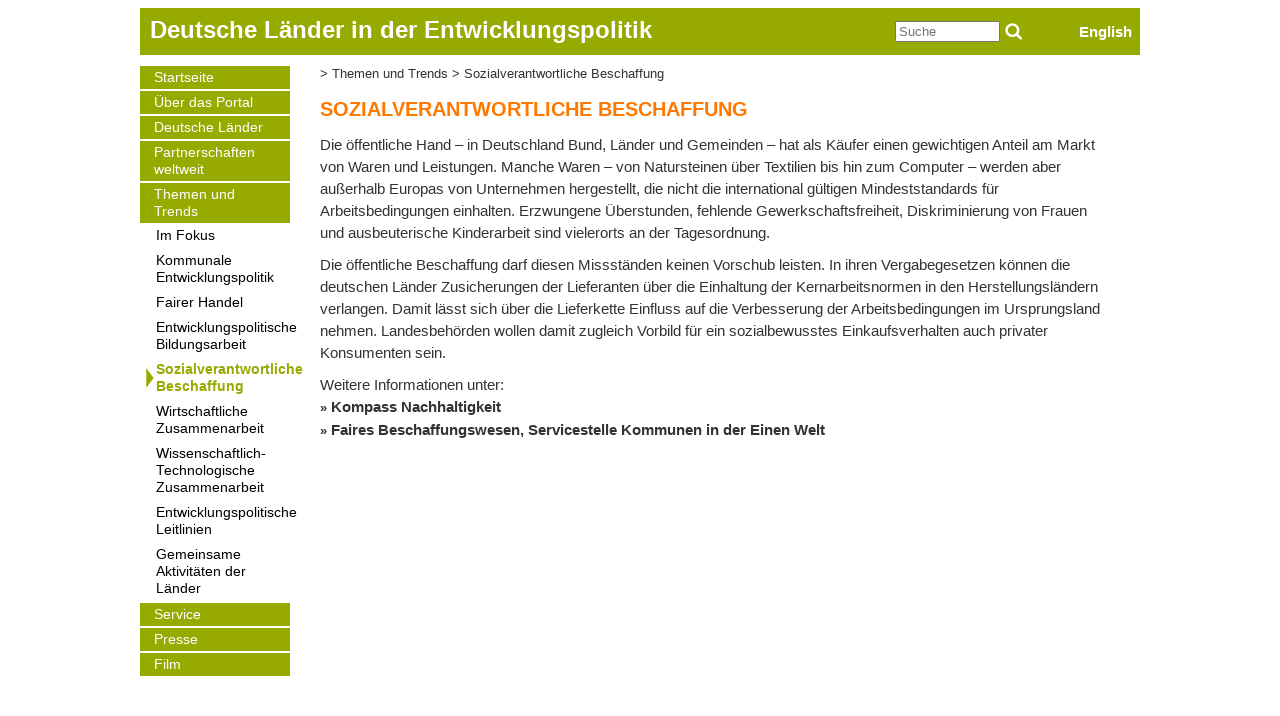

--- FILE ---
content_type: text/html; charset=UTF-8
request_url: https://www.ez-der-laender.de/themen-und-trends/sozialverantwortliche-beschaffung
body_size: 32958
content:
<!DOCTYPE html>
<html lang="de" dir="ltr" prefix="content: http://purl.org/rss/1.0/modules/content/  dc: http://purl.org/dc/terms/  foaf: http://xmlns.com/foaf/0.1/  og: http://ogp.me/ns#  rdfs: http://www.w3.org/2000/01/rdf-schema#  schema: http://schema.org/  sioc: http://rdfs.org/sioc/ns#  sioct: http://rdfs.org/sioc/types#  skos: http://www.w3.org/2004/02/skos/core#  xsd: http://www.w3.org/2001/XMLSchema# ">
  <head>
    <meta charset="utf-8" />
<meta name="Generator" content="Drupal 10 (https://www.drupal.org)" />
<meta name="MobileOptimized" content="width" />
<meta name="HandheldFriendly" content="true" />
<meta name="viewport" content="width=device-width, initial-scale=1.0" />
<link rel="icon" href="/sites/default/files/favicon.ico" type="image/vnd.microsoft.icon" />
<link rel="alternate" hreflang="de" href="https://www.ez-der-laender.de/themen-und-trends/sozialverantwortliche-beschaffung" />
<link rel="canonical" href="https://www.ez-der-laender.de/themen-und-trends/sozialverantwortliche-beschaffung" />
<link rel="shortlink" href="https://www.ez-der-laender.de/node/171" />

    <title>Deutsche Länder in der Entwicklungspolitik | Sozialverantwortliche Beschaffung</title>
    <link rel="stylesheet" media="all" href="/sites/default/files/css/css_7amNCisvQroJxnBTd6mAI9bChMgo84tSHwdEWtg019A.css?delta=0&amp;language=de&amp;theme=ezportal&amp;include=eJwlyNENgCAQBNGGkKsJcEPQwzMsarB6o_7MSyaZrQWU9LuwefahoMO9W-tBJavFoNO7y5YdBzuqxEC4s-CifPXV5kPxAAkLH6U" />
<link rel="stylesheet" media="all" href="/sites/default/files/css/css_Rn9ytL-ZqBPug9EJVRJwPMtWXPBU5rXaYq4smX1_IG4.css?delta=1&amp;language=de&amp;theme=ezportal&amp;include=eJwlyNENgCAQBNGGkKsJcEPQwzMsarB6o_7MSyaZrQWU9LuwefahoMO9W-tBJavFoNO7y5YdBzuqxEC4s-CifPXV5kPxAAkLH6U" />

    <script type="application/json" data-drupal-selector="drupal-settings-json">{"path":{"baseUrl":"\/","pathPrefix":"","currentPath":"node\/171","currentPathIsAdmin":false,"isFront":false,"currentLanguage":"de"},"pluralDelimiter":"\u0003","suppressDeprecationErrors":true,"cookies":{"cookiesjsr":{"config":{"cookie":{"name":"cookiesjsr","expires":31536000000,"domain":"","sameSite":"Lax","secure":false},"library":{"libBasePath":"\/libraries\/cookiesjsr\/dist","libPath":"\/libraries\/cookiesjsr\/dist\/cookiesjsr.min.js","scrollLimit":250},"callback":{"method":"post","url":"\/cookies\/consent\/callback.json","headers":[]},"interface":{"openSettingsHash":"#editCookieSettings","showDenyAll":true,"denyAllOnLayerClose":false,"settingsAsLink":false,"availableLangs":["de","en"],"defaultLang":"de","groupConsent":true,"cookieDocs":true}},"services":{"functional":{"id":"functional","services":[{"key":"functional","type":"functional","name":"Required functional","info":{"value":"\u003Ctable\u003E\r\n\t\u003Cthead\u003E\r\n\t\t\u003Ctr\u003E\r\n\t\t\t\u003Cth width=\u002215%\u0022\u003ECookie-Name\u003C\/th\u003E\r\n\t\t\t\u003Cth width=\u002215%\u0022\u003EStandard Ablaufzeit\u003C\/th\u003E\r\n\t\t\t\u003Cth\u003EBeschreibung\u003C\/th\u003E\r\n\t\t\u003C\/tr\u003E\r\n\t\u003C\/thead\u003E\r\n\t\u003Ctbody\u003E\r\n\t\t\u003Ctr\u003E\r\n\t\t\t\u003Ctd\u003E\u003Ccode dir=\u0022ltr\u0022 translate=\u0022no\u0022\u003ESSESS\u0026lt;ID\u0026gt;\u003C\/code\u003E\u003C\/td\u003E\r\n\t\t\t\u003Ctd\u003E1 Monat\u003C\/td\u003E\r\n\t\t\t\u003Ctd\u003EWenn Sie auf dieser Website eingeloggt sind, wird ein Session-Cookie ben\u00f6tigt, um Ihren Browser zu identifizieren und mit Ihrem Benutzerkonto im Server-Backend dieser Website zu verbinden.\u003C\/td\u003E\r\n\t\t\u003C\/tr\u003E\r\n\t\t\u003Ctr\u003E\r\n\t\t\t\u003Ctd\u003E\u003Ccode dir=\u0022ltr\u0022 translate=\u0022no\u0022\u003Ecookiesjsr\u003C\/code\u003E\u003C\/td\u003E\r\n\t\t\t\u003Ctd\u003E1 Jahr\u003C\/td\u003E\r\n\t\t\t\u003Ctd\u003EBeim ersten Besuch dieser Website wurden Sie um Ihr Einverst\u00e4ndnis zur Nutzung mehrerer Dienste (auch von Dritten) gebeten, die das Speichern von Daten in Ihrem Browser erfordern (Cookies, lokale Speicherung). Ihre Entscheidungen zu den einzelnen Diensten (Zulassen, Ablehnen) werden in diesem Cookie gespeichert und bei jedem Besuch dieser Website wieder verwendet.\u003C\/td\u003E\r\n\t\t\u003C\/tr\u003E\r\n\t\u003C\/tbody\u003E\r\n\u003C\/table\u003E\r\n","format":"full_html"},"uri":"","needConsent":false}],"weight":1},"tracking":{"id":"tracking","services":[{"key":"analytics","type":"tracking","name":"Google Analytics","info":{"value":"","format":"full_html"},"uri":"","needConsent":true}],"weight":10}},"translation":{"_core":{"default_config_hash":"C8aQz-3d6YpwuU4QQc1iaWHb3RDkc_C9qcEsgR7HR74"},"langcode":"de","bannerText":"Wir verwenden auf den Seiten dieser Website eine Auswahl an eigenen und fremden Cookies: Unverzichtbare Cookies, die f\u00fcr die Nutzung der Website erforderlich sind; funktionale Cookies, die f\u00fcr eine bessere Benutzerfreundlichkeit bei der Nutzung der Website sorgen; Performance-Cookies, die wir verwenden, um aggregierte Daten \u00fcber die Nutzung der Website und Statistiken zu generieren; und Marketing-Cookies, die verwendet werden, um relevante Inhalte und Werbung anzuzeigen. Wenn Sie \u0022ALLE AKZEPTIEREN\u0022 w\u00e4hlen, erkl\u00e4ren Sie sich mit der Verwendung aller Cookies einverstanden. Sie k\u00f6nnen jederzeit unter \u0022Einstellungen\u0022 einzelne Cookie-Typen akzeptieren und ablehnen sowie Ihre Zustimmung f\u00fcr die Zukunft widerrufen.","privacyPolicy":"Datenschutzrichtlinie","privacyUri":"https:\/\/www.wusgermany.de\/de\/datenschutz","imprint":"Impressum","imprintUri":"\/impressum","cookieDocs":"Cookie-Dokumentation","cookieDocsUri":"\/cookies\/documentation","officialWebsite":"Official website","denyAll":"Alles verweigern","alwaysActive":"St\u00e4ndig aktiv","settings":"Cookie-Einstellungen","acceptAll":"Alle akzeptieren","requiredCookies":"Erforderliche Cookies","cookieSettings":"Cookie-Einstellungen","close":"Schlie\u00dfen","readMore":"Weiterlesen","allowed":"Erlaubt","denied":"abgelehnt","settingsAllServices":"Einstellungen f\u00fcr alle Dienste","saveSettings":"Speichern","default_langcode":"en","disclaimerText":"All cookie information is subject to change by the service providers. We update this information regularly.","disclaimerTextPosition":"above","processorDetailsLabel":"Processor Company Details","processorLabel":"Company","processorWebsiteUrlLabel":"Company Website","processorPrivacyPolicyUrlLabel":"Company Privacy Policy","processorCookiePolicyUrlLabel":"Company Cookie Policy","processorContactLabel":"Data Protection Contact Details","placeholderAcceptAllText":"Accept All Cookies","functional":{"title":"Functional","details":"Cookies sind kleine Textdateien, die von Ihrem Browser auf Ihrem Ger\u00e4t abgelegt werden, um bestimmte Informationen zu speichern. Anhand der gespeicherten und zur\u00fcckgegebenen Informationen kann eine Website erkennen, dass Sie diese zuvor mit dem Browser auf Ihrem Endger\u00e4t aufgerufen und besucht haben. Wir nutzen diese Informationen, um die Website optimal nach Ihren Pr\u00e4ferenzen zu gestalten und anzuzeigen. Innerhalb dieses Prozesses wird nur das Cookie selbst auf Ihrem Ger\u00e4t identifiziert. Personenbezogene Daten werden nur nach Ihrer ausdr\u00fccklichen Einwilligung gespeichert oder wenn dies zwingend erforderlich ist, um die Nutzung des von uns angebotenen und von Ihnen in Anspruch genommenen Dienstes zu erm\u00f6glichen."},"tracking":{"title":"Marketing-Cookies","details":"Marketing-Cookies stammen von externen Werbeunternehmen (\u0022Third-Party-Cookies\u0022) und dienen dazu, Informationen \u00fcber die vom Nutzer besuchten Webseiten zu sammeln. Dies dient dem Zweck, zielgruppengerechte Inhalte und Werbung f\u00fcr den Nutzer zu erstellen und anzuzeigen."}}},"cookiesTexts":{"_core":{"default_config_hash":"C8aQz-3d6YpwuU4QQc1iaWHb3RDkc_C9qcEsgR7HR74"},"langcode":"de","bannerText":"Wir verwenden auf den Seiten dieser Website eine Auswahl an eigenen und fremden Cookies: Unverzichtbare Cookies, die f\u00fcr die Nutzung der Website erforderlich sind; funktionale Cookies, die f\u00fcr eine bessere Benutzerfreundlichkeit bei der Nutzung der Website sorgen; Performance-Cookies, die wir verwenden, um aggregierte Daten \u00fcber die Nutzung der Website und Statistiken zu generieren; und Marketing-Cookies, die verwendet werden, um relevante Inhalte und Werbung anzuzeigen. Wenn Sie \u0022ALLE AKZEPTIEREN\u0022 w\u00e4hlen, erkl\u00e4ren Sie sich mit der Verwendung aller Cookies einverstanden. Sie k\u00f6nnen jederzeit unter \u0022Einstellungen\u0022 einzelne Cookie-Typen akzeptieren und ablehnen sowie Ihre Zustimmung f\u00fcr die Zukunft widerrufen.","privacyPolicy":"Datenschutzrichtlinie","privacyUri":"https:\/\/www.wusgermany.de\/de\/datenschutz","imprint":"Impressum","imprintUri":"\/node\/15","cookieDocs":"Cookie-Dokumentation","cookieDocsUri":"\/cookies\/documentation","officialWebsite":"Official website","denyAll":"Alles verweigern","alwaysActive":"St\u00e4ndig aktiv","settings":"Cookie-Einstellungen","acceptAll":"Alle akzeptieren","requiredCookies":"Erforderliche Cookies","cookieSettings":"Cookie-Einstellungen","close":"Schlie\u00dfen","readMore":"Weiterlesen","allowed":"Erlaubt","denied":"abgelehnt","settingsAllServices":"Einstellungen f\u00fcr alle Dienste","saveSettings":"Speichern","default_langcode":"en","disclaimerText":"All cookie information is subject to change by the service providers. We update this information regularly.","disclaimerTextPosition":"above","processorDetailsLabel":"Processor Company Details","processorLabel":"Company","processorWebsiteUrlLabel":"Company Website","processorPrivacyPolicyUrlLabel":"Company Privacy Policy","processorCookiePolicyUrlLabel":"Company Cookie Policy","processorContactLabel":"Data Protection Contact Details","placeholderAcceptAllText":"Accept All Cookies"},"services":{"analytics":{"uuid":"7249a6d4-d428-4209-bf2c-8bf5fdcca327","langcode":"de","status":true,"dependencies":{"enforced":{"module":["cookies_ga"]}},"_core":{"default_config_hash":"ODJmHFJ1aDhBvONCGMJQXPHksF8wZRRthDwHuet7lZ0"},"id":"analytics","label":"Google Analytics","group":"tracking","info":{"value":"","format":"full_html"},"consentRequired":true,"purpose":"","processor":"","processorContact":"","processorUrl":"","processorPrivacyPolicyUrl":"","processorCookiePolicyUrl":"","placeholderMainText":"This content is blocked because google analytics cookies have not been accepted.","placeholderAcceptText":"Only accept google analytics cookies"},"functional":{"uuid":"7c2da148-5bbe-4eb6-a2e0-0e7e5516fa88","langcode":"de","status":true,"dependencies":[],"id":"functional","label":"Required functional","group":"functional","info":{"value":"\u003Ctable\u003E\r\n\t\u003Cthead\u003E\r\n\t\t\u003Ctr\u003E\r\n\t\t\t\u003Cth width=\u002215%\u0022\u003ECookie-Name\u003C\/th\u003E\r\n\t\t\t\u003Cth width=\u002215%\u0022\u003EStandard Ablaufzeit\u003C\/th\u003E\r\n\t\t\t\u003Cth\u003EBeschreibung\u003C\/th\u003E\r\n\t\t\u003C\/tr\u003E\r\n\t\u003C\/thead\u003E\r\n\t\u003Ctbody\u003E\r\n\t\t\u003Ctr\u003E\r\n\t\t\t\u003Ctd\u003E\u003Ccode dir=\u0022ltr\u0022 translate=\u0022no\u0022\u003ESSESS\u0026lt;ID\u0026gt;\u003C\/code\u003E\u003C\/td\u003E\r\n\t\t\t\u003Ctd\u003E1 Monat\u003C\/td\u003E\r\n\t\t\t\u003Ctd\u003EWenn Sie auf dieser Website eingeloggt sind, wird ein Session-Cookie ben\u00f6tigt, um Ihren Browser zu identifizieren und mit Ihrem Benutzerkonto im Server-Backend dieser Website zu verbinden.\u003C\/td\u003E\r\n\t\t\u003C\/tr\u003E\r\n\t\t\u003Ctr\u003E\r\n\t\t\t\u003Ctd\u003E\u003Ccode dir=\u0022ltr\u0022 translate=\u0022no\u0022\u003Ecookiesjsr\u003C\/code\u003E\u003C\/td\u003E\r\n\t\t\t\u003Ctd\u003E1 Jahr\u003C\/td\u003E\r\n\t\t\t\u003Ctd\u003EBeim ersten Besuch dieser Website wurden Sie um Ihr Einverst\u00e4ndnis zur Nutzung mehrerer Dienste (auch von Dritten) gebeten, die das Speichern von Daten in Ihrem Browser erfordern (Cookies, lokale Speicherung). Ihre Entscheidungen zu den einzelnen Diensten (Zulassen, Ablehnen) werden in diesem Cookie gespeichert und bei jedem Besuch dieser Website wieder verwendet.\u003C\/td\u003E\r\n\t\t\u003C\/tr\u003E\r\n\t\u003C\/tbody\u003E\r\n\u003C\/table\u003E\r\n","format":"full_html"},"consentRequired":false,"purpose":"","processor":"","processorContact":"","processorUrl":"","processorPrivacyPolicyUrl":"","processorCookiePolicyUrl":"","placeholderMainText":"This content is blocked because required functional cookies have not been accepted.","placeholderAcceptText":"Only accept required functional cookies"}},"groups":{"functional":{"uuid":"b4b51f82-7660-4602-bf94-6950ec7e716b","langcode":"de","status":true,"dependencies":[],"id":"functional","label":"Functional","weight":1,"title":"Functional","details":"Cookies sind kleine Textdateien, die von Ihrem Browser auf Ihrem Ger\u00e4t abgelegt werden, um bestimmte Informationen zu speichern. Anhand der gespeicherten und zur\u00fcckgegebenen Informationen kann eine Website erkennen, dass Sie diese zuvor mit dem Browser auf Ihrem Endger\u00e4t aufgerufen und besucht haben. Wir nutzen diese Informationen, um die Website optimal nach Ihren Pr\u00e4ferenzen zu gestalten und anzuzeigen. Innerhalb dieses Prozesses wird nur das Cookie selbst auf Ihrem Ger\u00e4t identifiziert. Personenbezogene Daten werden nur nach Ihrer ausdr\u00fccklichen Einwilligung gespeichert oder wenn dies zwingend erforderlich ist, um die Nutzung des von uns angebotenen und von Ihnen in Anspruch genommenen Dienstes zu erm\u00f6glichen."},"performance":{"uuid":"e06fcf0a-43fc-49b0-9d30-574319bfeb75","langcode":"de","status":true,"dependencies":[],"_core":{"default_config_hash":"Jv3uIJviBj7D282Qu1ZpEQwuOEb3lCcDvx-XVHeOJpw"},"id":"performance","label":"Performance","weight":30,"title":"Performance Cookies","details":"Performance-Cookies sammeln aggregierte Informationen dar\u00fcber, wie unsere Website genutzt wird. Dies dient dazu, die Attraktivit\u00e4t, den Inhalt und die Funktionalit\u00e4t zu verbessern. Diese Cookies helfen uns festzustellen, ob, wie oft und wie lange auf bestimmte Unterseiten unserer Website zugegriffen wird und f\u00fcr welche Inhalte sich die Nutzer besonders interessieren. Erfasst werden auch Suchbegriffe, Land, Region und ggf. der Ort, von dem aus auf die Website zugegriffen wird, sowie der Anteil der mobilen Endger\u00e4te, die f\u00fcr den Zugriff auf die Website genutzt werden. Wir verwenden diese Informationen, um statistische Berichte zu erstellen, die uns helfen, die Inhalte unserer Website auf Ihre Bed\u00fcrfnisse abzustimmen und unser Angebot zu optimieren."},"social":{"uuid":"29ff11ab-7b47-4ddb-aa29-de8bdb54e4ee","langcode":"de","status":true,"dependencies":[],"_core":{"default_config_hash":"vog2tbqqQHjVkue0anA0RwlzvOTPNTvP7_JjJxRMVAQ"},"id":"social","label":"Soziale Plugins","weight":20,"title":"Soziale Plugins","details":"Kommentar Manager erleichtern die Organisation von Kommentaren und helfen dabei Spam zu verhindern."},"tracking":{"uuid":"7cfd4ce6-cc6c-4db6-893b-50f0158ba2de","langcode":"de","status":true,"dependencies":[],"_core":{"default_config_hash":"_gYDe3qoEc6L5uYR6zhu5V-3ARLlyis9gl1diq7Tnf4"},"id":"tracking","label":"Nachverfolgung","weight":10,"title":"Marketing-Cookies","details":"Marketing-Cookies stammen von externen Werbeunternehmen (\u0022Third-Party-Cookies\u0022) und dienen dazu, Informationen \u00fcber die vom Nutzer besuchten Webseiten zu sammeln. Dies dient dem Zweck, zielgruppengerechte Inhalte und Werbung f\u00fcr den Nutzer zu erstellen und anzuzeigen."},"video":{"uuid":"d9a0cf6c-c085-4be9-bd45-fbdc028203bc","langcode":"de","status":true,"dependencies":[],"_core":{"default_config_hash":"w1WnCmP2Xfgx24xbx5u9T27XLF_ZFw5R0MlO-eDDPpQ"},"id":"video","label":"Videos","weight":40,"title":"Video","details":"Videoplattformen erlauben Videoinhalte einzublenden und die Sichtbarkeit der Seite zu erh\u00f6hen."}}},"ajaxTrustedUrl":{"\/search\/node":true},"user":{"uid":0,"permissionsHash":"9402862767bf58195c9fc37b07fcbcd29f9aa84d402c7bdbb361274145c3e5e6"}}</script>
<script src="/sites/default/files/languages/de_pWy1OTwK_YgyTP3R_kAscolfVQgH0AyjcoNlZQY3Zu4.js?t62cps"></script>
<script src="/core/misc/drupalSettingsLoader.js?v=10.5.6"></script>
<script src="/core/misc/drupal.js?v=10.5.6"></script>
<script src="/core/misc/drupal.init.js?v=10.5.6"></script>
<script src="/core/misc/debounce.js?v=10.5.6"></script>
<script src="/core/misc/announce.js?v=10.5.6"></script>
<script src="/core/misc/message.js?v=10.5.6"></script>
<script src="/modules/contrib/cookies/js/cookiesjsr.conf.js?v=10.5.6" defer></script>
<script src="/libraries/cookiesjsr/dist/cookiesjsr-preloader.min.js?v=10.5.6" defer></script>

  </head>
  <body>
        <a href="#main-content" class="visually-hidden focusable">
      Direkt zum Inhalt
    </a>
    
      <div class="dialog-off-canvas-main-canvas" data-off-canvas-main-canvas>
    <div class="container">
    <section class="header">
          <div>
    <div id="block-ezportal-branding">
  
    
          <a href="/" rel="home">Deutsche Länder in der Entwicklungspolitik</a>
    
</div>
<div id="block-english">
  
    
      
            <div><p><a href="/en">English</a></p></div>
      
  </div>
<div class="search-block-form" data-drupal-selector="search-block-form" id="block-ezportal-search" role="search">
  
    
      <form action="/search/node" method="get" id="search-block-form" accept-charset="UTF-8">
  <div class="js-form-item form-item js-form-type-search form-item-keys js-form-item-keys form-no-label">
      <label for="edit-keys" class="visually-hidden">Suche</label>
        <input title="Die Begriffe eingeben, nach denen gesucht werden soll." placeholder="Suche" data-drupal-selector="edit-keys" type="search" id="edit-keys" name="keys" value="" size="15" maxlength="128" class="form-search" />

        </div>
<input data-drupal-selector="edit-submit" type="image" id="edit-submit--2" name="op" src="https://ez-der-laender.de/search-icon.png" class="image-button js-form-submit form-submit" />
<div data-drupal-selector="edit-actions" class="form-actions js-form-wrapper form-wrapper" id="edit-actions"><input data-drupal-selector="edit-submit" type="submit" id="edit-submit" value="Suche" class="button js-form-submit form-submit" />
</div>

</form>

  </div>

  </div>

    </section>
    <section class="sidebar-left">
          <div>
    <nav role="navigation" aria-labelledby="block-ezportal-main-menu-menu" id="block-ezportal-main-menu">
            
  <h2 class="visually-hidden" id="block-ezportal-main-menu-menu">Main navigation</h2>
  

        
              <ul>
              <li>
        <a href="/" data-drupal-link-system-path="node/14">Startseite</a>
              </li>
          <li>
        <a href="/ueber-das-ez-portal" data-drupal-link-system-path="node/17">Über das Portal</a>
              </li>
          <li>
        <a href="/bundesland" data-drupal-link-system-path="node/18">Deutsche Länder</a>
              </li>
          <li>
        <a href="/partnerschaften" data-drupal-link-system-path="node/200">Partnerschaften weltweit</a>
              </li>
          <li>
        <a href="/themen-und-trends" data-drupal-link-system-path="themen-und-trends">Themen und Trends</a>
                                <ul>
              <li>
        <a href="/themen-und-trends/im-fokus" data-drupal-link-system-path="node/21">Im Fokus</a>
              </li>
          <li>
        <a href="/themen-und-trends/kommunale-entwicklungspolitik" data-drupal-link-system-path="node/168">Kommunale Entwicklungspolitik</a>
              </li>
          <li>
        <a href="/themen-und-trends/fairer-handel" data-drupal-link-system-path="node/169">Fairer Handel</a>
              </li>
          <li>
        <a href="/themen-und-trends/entwicklungspolitische-bildungsarbeit" data-drupal-link-system-path="node/170">Entwicklungspolitische Bildungsarbeit</a>
              </li>
          <li>
        <a href="/themen-und-trends/sozialverantwortliche-beschaffung" data-drupal-link-system-path="node/171" class="is-active" aria-current="page">Sozialverantwortliche Beschaffung</a>
              </li>
          <li>
        <a href="/themen-und-trends/wirtschaftliche-zusammenarbeit" data-drupal-link-system-path="node/172">Wirtschaftliche Zusammenarbeit</a>
              </li>
          <li>
        <a href="/themen-und-trends/wissenschaftlich-technologische-zusammenarbeit" data-drupal-link-system-path="node/173">Wissenschaftlich-Technologische Zusammenarbeit</a>
              </li>
          <li>
        <a href="/themen-und-trends/entwicklungspolitische-leitlinien" data-drupal-link-system-path="node/59">Entwicklungspolitische Leitlinien</a>
              </li>
          <li>
        <a href="/themen-und-trends/gemeinsame-aktivitaeten-der-laender" data-drupal-link-system-path="node/60">Gemeinsame Aktivitäten der Länder</a>
              </li>
        </ul>
  
              </li>
          <li>
        <a href="/service" data-drupal-link-system-path="service">Service</a>
              </li>
          <li>
        <a href="/presse" data-drupal-link-system-path="presse">Presse</a>
              </li>
          <li>
        <a href="https://downloads.ansicht.com/0.15_wus_nachhaltigkeitskonferenz_animation_25_mit_audio_2.mp4">Film</a>
              </li>
        </ul>
  


  </nav>

  </div>

    </section>
    <main class="content">
          <div>
    <div id="block-ezportal-breadcrumbs">
  
    
        <nav role="navigation" aria-labelledby="system-breadcrumb">
    <h2 id="system-breadcrumb" class="visually-hidden">Pfadnavigation</h2>
    <ol>
          <li>
                  <a href="/themen-und-trends">Themen und Trends</a>
              </li>
          <li>
                  <a href="/themen-und-trends/sozialverantwortliche-beschaffung">Sozialverantwortliche Beschaffung</a>
              </li>
        </ol>
  </nav>

  </div>
<div data-drupal-messages-fallback class="hidden"></div>
<div id="block-ezportal-page-title">
  
    
      
  <h1>
<span>Sozialverantwortliche Beschaffung</span>
</h1>


  </div>
<div id="block-cookiesui">
  
    
        
<div id="cookiesjsr"></div>

  </div>
<article data-history-node-id="171" about="/themen-und-trends/sozialverantwortliche-beschaffung">

  
    

  
  <div>
    
            <div><p>Die öffentliche Hand – in Deutschland Bund, Länder und Gemeinden – hat als Käufer einen gewichtigen Anteil am Markt von Waren und Leistungen. Manche Waren – von Natursteinen über Textilien bis hin zum Computer – werden aber außerhalb Europas von Unternehmen hergestellt, die nicht die international gültigen Mindeststandards für Arbeitsbedingungen einhalten. Erzwungene Überstunden, fehlende Gewerkschaftsfreiheit, Diskriminierung von Frauen und ausbeuterische Kinderarbeit sind vielerorts an der Tagesordnung.</p>

<p>Die öffentliche Beschaffung darf diesen Missständen keinen Vorschub leisten. In ihren Vergabegesetzen können die deutschen Länder Zusicherungen der Lieferanten über die Einhaltung der Kernarbeitsnormen in den Herstellungsländern verlangen. Damit lässt sich über die Lieferkette Einfluss auf die Verbesserung der Arbeitsbedingungen im Ursprungsland nehmen. Landesbehörden wollen damit zugleich Vorbild für ein sozialbewusstes Einkaufsverhalten auch privater Konsumenten sein.</p>

<p>Weitere Informationen unter:&nbsp;<br>
<a href="http://oeffentlichebeschaffung.kompass-nachhaltigkeit.de/">Kompass Nachhaltigkeit</a><br>
<a href="http://www.service-eine-welt.de/beschaffungswesen/beschaffungswesen-start.html">Faires Beschaffungswesen, Servicestelle Kommunen in der Einen Welt</a></p></div>
      
  </div>

</article>

  </div>

    </main>
    <section class="sidebar-right">
        
    </section>
    <footer class="footer-first">
        
    </footer>
    <footer class="footer-second">
         <div>
    <nav role="navigation" aria-labelledby="block-ezportal-footer-menu" id="block-ezportal-footer">
            
  <h2 class="visually-hidden" id="block-ezportal-footer-menu">Footer menu</h2>
  

        
              <ul id="footerNav">
                          <li>
            <a href="/kontakt" data-drupal-link-system-path="node/240">Kontakt</a>
            </li>
                      <li>
            <a href="/impressum" data-drupal-link-system-path="node/15">Impressum</a>
            </li>
                      <li>
            <a href="http://www.wusgermany.de/de/datenschutz">Datenschutz</a>
            </li>
                      <li class="last">
            <a href="/sitemap" data-drupal-link-system-path="sitemap">Sitemap</a>
            </li>
            </ul>
  


  </nav>
<div class="views-element-container" id="block-views-block-laenderwappen-block-1-2">
  
    
      <div><div class="js-view-dom-id-e09ad90c22e2f07a36e46785d73c80adc7a6b35227914639b630b79fe304be64">
  
  
  

  
  
  

      <div class="views-view-grid horizontal cols-17 clearfix">
            <div class="views-row clearfix row-1">
                  <div class="views-col col-1" style="width: 5.8823529411765%;"><div class="views-field views-field-field-wappen"><div class="field-content"><a href="https://stm.baden-wuerttemberg.de/de/in-europa-und-der-welt/entwicklungszusammenarbeit/" target="_blank">  <img loading="lazy" src="/sites/default/files/styles/thumbnail/public/2018-09/baden-wuerttemberg_wappen.png?itok=_lCOyiWQ" width="83" height="100" alt="Wappen Baden Württemberg" typeof="foaf:Image" />


</a></div></div></div>
                  <div class="views-col col-2" style="width: 5.8823529411765%;"><div class="views-field views-field-field-wappen"><div class="field-content"><a href="https://www.bayern.de/staatskanzlei/bayern-in-der-welt/" target="_blank">  <img loading="lazy" src="/sites/default/files/styles/thumbnail/public/2018-09/wappen_bayern.jpg?itok=ABGKWBeV" width="100" height="61" alt="Wappen Bayern" typeof="foaf:Image" />


</a></div></div></div>
                  <div class="views-col col-3" style="width: 5.8823529411765%;"><div class="views-field views-field-field-wappen"><div class="field-content"><a href="http://www.berlin.de/lez" target="_blank">  <img loading="lazy" src="/sites/default/files/styles/thumbnail/public/2018-09/berlin_wappen.png?itok=LRaHCaM9" width="74" height="100" alt="Wappen Berlin" typeof="foaf:Image" />


</a></div></div></div>
                  <div class="views-col col-4" style="width: 5.8823529411765%;"><div class="views-field views-field-field-wappen"><div class="field-content"><a href="https://mdfe.brandenburg.de/mdfe/de/europa/brandenburg-international/" target="_blank">  <img loading="lazy" src="/sites/default/files/styles/thumbnail/public/2018-09/brandenburg_wappen.png?itok=-8mgDRR8" width="82" height="100" alt="Wappen Brandenburg" typeof="foaf:Image" />


</a></div></div></div>
                  <div class="views-col col-5" style="width: 5.8823529411765%;"><div class="views-field views-field-field-wappen"><div class="field-content"><a href="https://www.rathaus.bremen.de/entwicklungszusammenarbeit-65415" target="_blank">  <img loading="lazy" src="/sites/default/files/styles/thumbnail/public/2018-09/bremen_wappen.png?itok=08RgV0QG" width="83" height="100" alt="Wappen Bremen" typeof="foaf:Image" />


</a></div></div></div>
                  <div class="views-col col-6" style="width: 5.8823529411765%;"><div class="views-field views-field-field-wappen"><div class="field-content"></div></div></div>
                  <div class="views-col col-7" style="width: 5.8823529411765%;"><div class="views-field views-field-field-wappen"><div class="field-content"><a href="http://www.hamburg.de/entwicklungspolitik" target="_blank">  <img loading="lazy" src="/sites/default/files/styles/thumbnail/public/2018-09/hamburg_wappen.png?itok=CcAv-hZ7" width="77" height="100" alt="Wappen Hamburg" typeof="foaf:Image" />


</a></div></div></div>
                  <div class="views-col col-8" style="width: 5.8823529411765%;"><div class="views-field views-field-field-wappen"><div class="field-content"><a href="https://wirtschaft.hessen.de/Wirtschaft/Entwicklung-Zusammenarbeit" target="_blank">  <img loading="lazy" src="/sites/default/files/styles/thumbnail/public/2018-09/hessen_wappen.png?itok=oImldA-I" width="81" height="100" alt="Wappen Hessen" typeof="foaf:Image" />


</a></div></div></div>
                  <div class="views-col col-9" style="width: 5.8823529411765%;"><div class="views-field views-field-field-wappen"><div class="field-content"><a href="https://www.regierung-mv.de/Landesregierung/wkm/" target="_blank">  <img loading="lazy" src="/sites/default/files/styles/thumbnail/public/2018-09/mecklenburg-vorpommern_wappen.png?itok=7JzzJCa7" width="93" height="100" alt="Wappen Mecklenburg-Vorpommern" typeof="foaf:Image" />


</a></div></div></div>
                  <div class="views-col col-10" style="width: 5.8823529411765%;"><div class="views-field views-field-field-wappen"><div class="field-content"><a href="https://www.stk.niedersachsen.de/startseite/themen/international" target="_blank">  <img loading="lazy" src="/sites/default/files/styles/thumbnail/public/2018-09/wappen_niedersachsen.png?itok=vFSIbj7y" width="86" height="100" alt="Wappen Niedersachsen" typeof="foaf:Image" />


</a></div></div></div>
                  <div class="views-col col-11" style="width: 5.8823529411765%;"><div class="views-field views-field-field-wappen"><div class="field-content"><a href="https://mbei.nrw/" target="_blank">  <img loading="lazy" src="/sites/default/files/styles/thumbnail/public/2018-09/nrw_wappen.png?itok=PRsJUXTD" width="96" height="100" alt="Wappen Nordrhein-Westfalen" typeof="foaf:Image" />


</a></div></div></div>
                  <div class="views-col col-12" style="width: 5.8823529411765%;"><div class="views-field views-field-field-wappen"><div class="field-content"><a href="https://www.rlp.de/unser-land/europa-und-internationales/partnerschaften/ruanda" target="_blank">  <img loading="lazy" src="/sites/default/files/styles/thumbnail/public/2018-09/rhpf_wappen.png?itok=z3Povx3J" width="82" height="100" alt="Wappen Rheinland-Pfalz" typeof="foaf:Image" />


</a></div></div></div>
                  <div class="views-col col-13" style="width: 5.8823529411765%;"><div class="views-field views-field-field-wappen"><div class="field-content"><a href="https://www.saarland.de/mbk/DE/portale/entwicklungszusammenarbeit/home/home_node.html" target="_blank">  <img loading="lazy" src="/sites/default/files/styles/thumbnail/public/2018-09/saarland_wappen.png?itok=JAyWlcUd" width="82" height="100" alt="Wappen Saarland " typeof="foaf:Image" />


</a></div></div></div>
                  <div class="views-col col-14" style="width: 5.8823529411765%;"><div class="views-field views-field-field-wappen"><div class="field-content"><a href="https://www.internationales.sachsen.de/entwicklungszusammenarbeit-4193.html" target="_blank">  <img loading="lazy" src="/sites/default/files/styles/thumbnail/public/2018-09/sachsen_wappen.png?itok=0Ra4XunH" width="82" height="100" alt="Wappen Sachsen" typeof="foaf:Image" />


</a></div></div></div>
                  <div class="views-col col-15" style="width: 5.8823529411765%;"><div class="views-field views-field-field-wappen"><div class="field-content"><a href="https://mwl.sachsen-anhalt.de/wirtschaft/entwicklungszusammenarbeit/" target="_blank">  <img loading="lazy" src="/sites/default/files/styles/thumbnail/public/2018-09/sachsen-anhalt_wappen.png?itok=7nr--Fsw" width="83" height="100" alt="Wappen Sachsen-Anhalt" typeof="foaf:Image" />


</a></div></div></div>
                  <div class="views-col col-16" style="width: 5.8823529411765%;"><div class="views-field views-field-field-wappen"><div class="field-content"><a href="https://www.schleswig-holstein.de/DE/landesregierung/themen/umwelt-naturschutz/nachhaltigkeit/Entwicklungspolitik/entwicklungspolitik_node.html" target="_blank">  <img loading="lazy" src="/sites/default/files/styles/thumbnail/public/2018-09/wappensh_zur_freien_verwendung_2_0.jpg?itok=rnJheeYI" width="98" height="100" alt="Wappen Schleswig-Holstein" typeof="foaf:Image" />


</a></div></div></div>
                  <div class="views-col col-17" style="width: 5.8823529411765%;"><div class="views-field views-field-field-wappen"><div class="field-content"><a href="https://thueringen.de/staatskanzlei/europa-und-internationales/entwicklungszusammenarbeit" target="_blank">  <img loading="lazy" src="/sites/default/files/styles/thumbnail/public/2018-09/thueringen_wappen.png?itok=svAIw2Ax" width="85" height="100" alt="Wappen Thüringen" typeof="foaf:Image" />


</a></div></div></div>
              </div>
      </div>

    

  
  

  
  
</div>
</div>

  </div>

  </div>
 
    </footer>
    <footer class="footer-third">
          <div>
    <div id="block-erweitertesuche">
  
    
      
  </div>

  </div>

    </footer>
</div>
  </div>

    
    <script src="/core/assets/vendor/jquery/jquery.min.js?v=3.7.1"></script>
<script src="/modules/contrib/cookies/modules/cookies_ga/js/cookies_ga.js?v=10.5.6"></script>
<script src="/themes/ezportal/js/main.bundle.js?v=1.x"></script>

  </body>
</html>


--- FILE ---
content_type: text/javascript
request_url: https://www.ez-der-laender.de/themes/ezportal/js/main.bundle.js?v=1.x
body_size: 712300
content:
!function(e){var t={};function n(r){if(t[r])return t[r].exports;var o=t[r]={i:r,l:!1,exports:{}};return e[r].call(o.exports,o,o.exports,n),o.l=!0,o.exports}n.m=e,n.c=t,n.d=function(e,t,r){n.o(e,t)||Object.defineProperty(e,t,{enumerable:!0,get:r})},n.r=function(e){"undefined"!=typeof Symbol&&Symbol.toStringTag&&Object.defineProperty(e,Symbol.toStringTag,{value:"Module"}),Object.defineProperty(e,"__esModule",{value:!0})},n.t=function(e,t){if(1&t&&(e=n(e)),8&t)return e;if(4&t&&"object"==typeof e&&e&&e.__esModule)return e;var r=Object.create(null);if(n.r(r),Object.defineProperty(r,"default",{enumerable:!0,value:e}),2&t&&"string"!=typeof e)for(var o in e)n.d(r,o,function(t){return e[t]}.bind(null,o));return r},n.n=function(e){var t=e&&e.__esModule?function(){return e.default}:function(){return e};return n.d(t,"a",t),t},n.o=function(e,t){return Object.prototype.hasOwnProperty.call(e,t)},n.p="",n(n.s=2)}([function(e,t,n){(function(e){var n;function r(e){return(r="function"==typeof Symbol&&"symbol"==typeof Symbol.iterator?function(e){return typeof e}:function(e){return e&&"function"==typeof Symbol&&e.constructor===Symbol&&e!==Symbol.prototype?"symbol":typeof e})(e)}
/*!
 * jQuery JavaScript Library v3.3.1
 * https://jquery.com/
 *
 * Includes Sizzle.js
 * https://sizzlejs.com/
 *
 * Copyright JS Foundation and other contributors
 * Released under the MIT license
 * https://jquery.org/license
 *
 * Date: 2018-01-20T17:24Z
 */
/*!
 * jQuery JavaScript Library v3.3.1
 * https://jquery.com/
 *
 * Includes Sizzle.js
 * https://sizzlejs.com/
 *
 * Copyright JS Foundation and other contributors
 * Released under the MIT license
 * https://jquery.org/license
 *
 * Date: 2018-01-20T17:24Z
 */
!function(t,n){"use strict";"object"===r(e)&&"object"===r(e.exports)?e.exports=t.document?n(t,!0):function(e){if(!e.document)throw new Error("jQuery requires a window with a document");return n(e)}:n(t)}("undefined"!=typeof window?window:this,function(o,i){"use strict";var a=[],s=o.document,u=Object.getPrototypeOf,c=a.slice,l=a.concat,f=a.push,p=a.indexOf,d={},h=d.toString,v=d.hasOwnProperty,g=v.toString,y=g.call(Object),m={},b=function(e){return"function"==typeof e&&"number"!=typeof e.nodeType},x=function(e){return null!=e&&e===e.window},w={type:!0,src:!0,noModule:!0};function T(e,t,n){var r,o=(t=t||s).createElement("script");if(o.text=e,n)for(r in w)n[r]&&(o[r]=n[r]);t.head.appendChild(o).parentNode.removeChild(o)}function C(e){return null==e?e+"":"object"===r(e)||"function"==typeof e?d[h.call(e)]||"object":r(e)}var S=function e(t,n){return new e.fn.init(t,n)},k=/^[\s\uFEFF\xA0]+|[\s\uFEFF\xA0]+$/g;function E(e){var t=!!e&&"length"in e&&e.length,n=C(e);return!b(e)&&!x(e)&&("array"===n||0===t||"number"==typeof t&&t>0&&t-1 in e)}S.fn=S.prototype={jquery:"3.3.1",constructor:S,length:0,toArray:function(){return c.call(this)},get:function(e){return null==e?c.call(this):e<0?this[e+this.length]:this[e]},pushStack:function(e){var t=S.merge(this.constructor(),e);return t.prevObject=this,t},each:function(e){return S.each(this,e)},map:function(e){return this.pushStack(S.map(this,function(t,n){return e.call(t,n,t)}))},slice:function(){return this.pushStack(c.apply(this,arguments))},first:function(){return this.eq(0)},last:function(){return this.eq(-1)},eq:function(e){var t=this.length,n=+e+(e<0?t:0);return this.pushStack(n>=0&&n<t?[this[n]]:[])},end:function(){return this.prevObject||this.constructor()},push:f,sort:a.sort,splice:a.splice},S.extend=S.fn.extend=function(){var e,t,n,o,i,a,s=arguments[0]||{},u=1,c=arguments.length,l=!1;for("boolean"==typeof s&&(l=s,s=arguments[u]||{},u++),"object"===r(s)||b(s)||(s={}),u===c&&(s=this,u--);u<c;u++)if(null!=(e=arguments[u]))for(t in e)n=s[t],s!==(o=e[t])&&(l&&o&&(S.isPlainObject(o)||(i=Array.isArray(o)))?(i?(i=!1,a=n&&Array.isArray(n)?n:[]):a=n&&S.isPlainObject(n)?n:{},s[t]=S.extend(l,a,o)):void 0!==o&&(s[t]=o));return s},S.extend({expando:"jQuery"+("3.3.1"+Math.random()).replace(/\D/g,""),isReady:!0,error:function(e){throw new Error(e)},noop:function(){},isPlainObject:function(e){var t,n;return!(!e||"[object Object]"!==h.call(e))&&(!(t=u(e))||"function"==typeof(n=v.call(t,"constructor")&&t.constructor)&&g.call(n)===y)},isEmptyObject:function(e){var t;for(t in e)return!1;return!0},globalEval:function(e){T(e)},each:function(e,t){var n,r=0;if(E(e))for(n=e.length;r<n&&!1!==t.call(e[r],r,e[r]);r++);else for(r in e)if(!1===t.call(e[r],r,e[r]))break;return e},trim:function(e){return null==e?"":(e+"").replace(k,"")},makeArray:function(e,t){var n=t||[];return null!=e&&(E(Object(e))?S.merge(n,"string"==typeof e?[e]:e):f.call(n,e)),n},inArray:function(e,t,n){return null==t?-1:p.call(t,e,n)},merge:function(e,t){for(var n=+t.length,r=0,o=e.length;r<n;r++)e[o++]=t[r];return e.length=o,e},grep:function(e,t,n){for(var r=[],o=0,i=e.length,a=!n;o<i;o++)!t(e[o],o)!==a&&r.push(e[o]);return r},map:function(e,t,n){var r,o,i=0,a=[];if(E(e))for(r=e.length;i<r;i++)null!=(o=t(e[i],i,n))&&a.push(o);else for(i in e)null!=(o=t(e[i],i,n))&&a.push(o);return l.apply([],a)},guid:1,support:m}),"function"==typeof Symbol&&(S.fn[Symbol.iterator]=a[Symbol.iterator]),S.each("Boolean Number String Function Array Date RegExp Object Error Symbol".split(" "),function(e,t){d["[object "+t+"]"]=t.toLowerCase()});var j=
/*!
   * Sizzle CSS Selector Engine v2.3.3
   * https://sizzlejs.com/
   *
   * Copyright jQuery Foundation and other contributors
   * Released under the MIT license
   * http://jquery.org/license
   *
   * Date: 2016-08-08
   */
function(e){var t,n,r,o,i,a,s,u,c,l,f,p,d,h,v,g,y,m,b,x="sizzle"+1*new Date,w=e.document,T=0,C=0,S=ae(),k=ae(),E=ae(),j=function(e,t){return e===t&&(f=!0),0},D={}.hasOwnProperty,N=[],A=N.pop,O=N.push,q=N.push,L=N.slice,P=function(e,t){for(var n=0,r=e.length;n<r;n++)if(e[n]===t)return n;return-1},H="checked|selected|async|autofocus|autoplay|controls|defer|disabled|hidden|ismap|loop|multiple|open|readonly|required|scoped",I="[\\x20\\t\\r\\n\\f]",R="(?:\\\\.|[\\w-]|[^\0-\\xa0])+",M="\\["+I+"*("+R+")(?:"+I+"*([*^$|!~]?=)"+I+"*(?:'((?:\\\\.|[^\\\\'])*)'|\"((?:\\\\.|[^\\\\\"])*)\"|("+R+"))|)"+I+"*\\]",$=":("+R+")(?:\\((('((?:\\\\.|[^\\\\'])*)'|\"((?:\\\\.|[^\\\\\"])*)\")|((?:\\\\.|[^\\\\()[\\]]|"+M+")*)|.*)\\)|)",_=new RegExp(I+"+","g"),W=new RegExp("^"+I+"+|((?:^|[^\\\\])(?:\\\\.)*)"+I+"+$","g"),F=new RegExp("^"+I+"*,"+I+"*"),B=new RegExp("^"+I+"*([>+~]|"+I+")"+I+"*"),z=new RegExp("="+I+"*([^\\]'\"]*?)"+I+"*\\]","g"),U=new RegExp($),V=new RegExp("^"+R+"$"),X={ID:new RegExp("^#("+R+")"),CLASS:new RegExp("^\\.("+R+")"),TAG:new RegExp("^("+R+"|[*])"),ATTR:new RegExp("^"+M),PSEUDO:new RegExp("^"+$),CHILD:new RegExp("^:(only|first|last|nth|nth-last)-(child|of-type)(?:\\("+I+"*(even|odd|(([+-]|)(\\d*)n|)"+I+"*(?:([+-]|)"+I+"*(\\d+)|))"+I+"*\\)|)","i"),bool:new RegExp("^(?:"+H+")$","i"),needsContext:new RegExp("^"+I+"*[>+~]|:(even|odd|eq|gt|lt|nth|first|last)(?:\\("+I+"*((?:-\\d)?\\d*)"+I+"*\\)|)(?=[^-]|$)","i")},G=/^(?:input|select|textarea|button)$/i,Y=/^h\d$/i,Q=/^[^{]+\{\s*\[native \w/,J=/^(?:#([\w-]+)|(\w+)|\.([\w-]+))$/,K=/[+~]/,Z=new RegExp("\\\\([\\da-f]{1,6}"+I+"?|("+I+")|.)","ig"),ee=function(e,t,n){var r="0x"+t-65536;return r!=r||n?t:r<0?String.fromCharCode(r+65536):String.fromCharCode(r>>10|55296,1023&r|56320)},te=/([\0-\x1f\x7f]|^-?\d)|^-$|[^\0-\x1f\x7f-\uFFFF\w-]/g,ne=function(e,t){return t?"\0"===e?"�":e.slice(0,-1)+"\\"+e.charCodeAt(e.length-1).toString(16)+" ":"\\"+e},re=function(){p()},oe=me(function(e){return!0===e.disabled&&("form"in e||"label"in e)},{dir:"parentNode",next:"legend"});try{q.apply(N=L.call(w.childNodes),w.childNodes),N[w.childNodes.length].nodeType}catch(e){q={apply:N.length?function(e,t){O.apply(e,L.call(t))}:function(e,t){for(var n=e.length,r=0;e[n++]=t[r++];);e.length=n-1}}}function ie(e,t,r,o){var i,s,c,l,f,h,y,m=t&&t.ownerDocument,T=t?t.nodeType:9;if(r=r||[],"string"!=typeof e||!e||1!==T&&9!==T&&11!==T)return r;if(!o&&((t?t.ownerDocument||t:w)!==d&&p(t),t=t||d,v)){if(11!==T&&(f=J.exec(e)))if(i=f[1]){if(9===T){if(!(c=t.getElementById(i)))return r;if(c.id===i)return r.push(c),r}else if(m&&(c=m.getElementById(i))&&b(t,c)&&c.id===i)return r.push(c),r}else{if(f[2])return q.apply(r,t.getElementsByTagName(e)),r;if((i=f[3])&&n.getElementsByClassName&&t.getElementsByClassName)return q.apply(r,t.getElementsByClassName(i)),r}if(n.qsa&&!E[e+" "]&&(!g||!g.test(e))){if(1!==T)m=t,y=e;else if("object"!==t.nodeName.toLowerCase()){for((l=t.getAttribute("id"))?l=l.replace(te,ne):t.setAttribute("id",l=x),s=(h=a(e)).length;s--;)h[s]="#"+l+" "+ye(h[s]);y=h.join(","),m=K.test(e)&&ve(t.parentNode)||t}if(y)try{return q.apply(r,m.querySelectorAll(y)),r}catch(e){}finally{l===x&&t.removeAttribute("id")}}}return u(e.replace(W,"$1"),t,r,o)}function ae(){var e=[];return function t(n,o){return e.push(n+" ")>r.cacheLength&&delete t[e.shift()],t[n+" "]=o}}function se(e){return e[x]=!0,e}function ue(e){var t=d.createElement("fieldset");try{return!!e(t)}catch(e){return!1}finally{t.parentNode&&t.parentNode.removeChild(t),t=null}}function ce(e,t){for(var n=e.split("|"),o=n.length;o--;)r.attrHandle[n[o]]=t}function le(e,t){var n=t&&e,r=n&&1===e.nodeType&&1===t.nodeType&&e.sourceIndex-t.sourceIndex;if(r)return r;if(n)for(;n=n.nextSibling;)if(n===t)return-1;return e?1:-1}function fe(e){return function(t){return"input"===t.nodeName.toLowerCase()&&t.type===e}}function pe(e){return function(t){var n=t.nodeName.toLowerCase();return("input"===n||"button"===n)&&t.type===e}}function de(e){return function(t){return"form"in t?t.parentNode&&!1===t.disabled?"label"in t?"label"in t.parentNode?t.parentNode.disabled===e:t.disabled===e:t.isDisabled===e||t.isDisabled!==!e&&oe(t)===e:t.disabled===e:"label"in t&&t.disabled===e}}function he(e){return se(function(t){return t=+t,se(function(n,r){for(var o,i=e([],n.length,t),a=i.length;a--;)n[o=i[a]]&&(n[o]=!(r[o]=n[o]))})})}function ve(e){return e&&void 0!==e.getElementsByTagName&&e}for(t in n=ie.support={},i=ie.isXML=function(e){var t=e&&(e.ownerDocument||e).documentElement;return!!t&&"HTML"!==t.nodeName},p=ie.setDocument=function(e){var t,o,a=e?e.ownerDocument||e:w;return a!==d&&9===a.nodeType&&a.documentElement?(h=(d=a).documentElement,v=!i(d),w!==d&&(o=d.defaultView)&&o.top!==o&&(o.addEventListener?o.addEventListener("unload",re,!1):o.attachEvent&&o.attachEvent("onunload",re)),n.attributes=ue(function(e){return e.className="i",!e.getAttribute("className")}),n.getElementsByTagName=ue(function(e){return e.appendChild(d.createComment("")),!e.getElementsByTagName("*").length}),n.getElementsByClassName=Q.test(d.getElementsByClassName),n.getById=ue(function(e){return h.appendChild(e).id=x,!d.getElementsByName||!d.getElementsByName(x).length}),n.getById?(r.filter.ID=function(e){var t=e.replace(Z,ee);return function(e){return e.getAttribute("id")===t}},r.find.ID=function(e,t){if(void 0!==t.getElementById&&v){var n=t.getElementById(e);return n?[n]:[]}}):(r.filter.ID=function(e){var t=e.replace(Z,ee);return function(e){var n=void 0!==e.getAttributeNode&&e.getAttributeNode("id");return n&&n.value===t}},r.find.ID=function(e,t){if(void 0!==t.getElementById&&v){var n,r,o,i=t.getElementById(e);if(i){if((n=i.getAttributeNode("id"))&&n.value===e)return[i];for(o=t.getElementsByName(e),r=0;i=o[r++];)if((n=i.getAttributeNode("id"))&&n.value===e)return[i]}return[]}}),r.find.TAG=n.getElementsByTagName?function(e,t){return void 0!==t.getElementsByTagName?t.getElementsByTagName(e):n.qsa?t.querySelectorAll(e):void 0}:function(e,t){var n,r=[],o=0,i=t.getElementsByTagName(e);if("*"===e){for(;n=i[o++];)1===n.nodeType&&r.push(n);return r}return i},r.find.CLASS=n.getElementsByClassName&&function(e,t){if(void 0!==t.getElementsByClassName&&v)return t.getElementsByClassName(e)},y=[],g=[],(n.qsa=Q.test(d.querySelectorAll))&&(ue(function(e){h.appendChild(e).innerHTML="<a id='"+x+"'></a><select id='"+x+"-\r\\' msallowcapture=''><option selected=''></option></select>",e.querySelectorAll("[msallowcapture^='']").length&&g.push("[*^$]="+I+"*(?:''|\"\")"),e.querySelectorAll("[selected]").length||g.push("\\["+I+"*(?:value|"+H+")"),e.querySelectorAll("[id~="+x+"-]").length||g.push("~="),e.querySelectorAll(":checked").length||g.push(":checked"),e.querySelectorAll("a#"+x+"+*").length||g.push(".#.+[+~]")}),ue(function(e){e.innerHTML="<a href='' disabled='disabled'></a><select disabled='disabled'><option/></select>";var t=d.createElement("input");t.setAttribute("type","hidden"),e.appendChild(t).setAttribute("name","D"),e.querySelectorAll("[name=d]").length&&g.push("name"+I+"*[*^$|!~]?="),2!==e.querySelectorAll(":enabled").length&&g.push(":enabled",":disabled"),h.appendChild(e).disabled=!0,2!==e.querySelectorAll(":disabled").length&&g.push(":enabled",":disabled"),e.querySelectorAll("*,:x"),g.push(",.*:")})),(n.matchesSelector=Q.test(m=h.matches||h.webkitMatchesSelector||h.mozMatchesSelector||h.oMatchesSelector||h.msMatchesSelector))&&ue(function(e){n.disconnectedMatch=m.call(e,"*"),m.call(e,"[s!='']:x"),y.push("!=",$)}),g=g.length&&new RegExp(g.join("|")),y=y.length&&new RegExp(y.join("|")),t=Q.test(h.compareDocumentPosition),b=t||Q.test(h.contains)?function(e,t){var n=9===e.nodeType?e.documentElement:e,r=t&&t.parentNode;return e===r||!(!r||1!==r.nodeType||!(n.contains?n.contains(r):e.compareDocumentPosition&&16&e.compareDocumentPosition(r)))}:function(e,t){if(t)for(;t=t.parentNode;)if(t===e)return!0;return!1},j=t?function(e,t){if(e===t)return f=!0,0;var r=!e.compareDocumentPosition-!t.compareDocumentPosition;return r||(1&(r=(e.ownerDocument||e)===(t.ownerDocument||t)?e.compareDocumentPosition(t):1)||!n.sortDetached&&t.compareDocumentPosition(e)===r?e===d||e.ownerDocument===w&&b(w,e)?-1:t===d||t.ownerDocument===w&&b(w,t)?1:l?P(l,e)-P(l,t):0:4&r?-1:1)}:function(e,t){if(e===t)return f=!0,0;var n,r=0,o=e.parentNode,i=t.parentNode,a=[e],s=[t];if(!o||!i)return e===d?-1:t===d?1:o?-1:i?1:l?P(l,e)-P(l,t):0;if(o===i)return le(e,t);for(n=e;n=n.parentNode;)a.unshift(n);for(n=t;n=n.parentNode;)s.unshift(n);for(;a[r]===s[r];)r++;return r?le(a[r],s[r]):a[r]===w?-1:s[r]===w?1:0},d):d},ie.matches=function(e,t){return ie(e,null,null,t)},ie.matchesSelector=function(e,t){if((e.ownerDocument||e)!==d&&p(e),t=t.replace(z,"='$1']"),n.matchesSelector&&v&&!E[t+" "]&&(!y||!y.test(t))&&(!g||!g.test(t)))try{var r=m.call(e,t);if(r||n.disconnectedMatch||e.document&&11!==e.document.nodeType)return r}catch(e){}return ie(t,d,null,[e]).length>0},ie.contains=function(e,t){return(e.ownerDocument||e)!==d&&p(e),b(e,t)},ie.attr=function(e,t){(e.ownerDocument||e)!==d&&p(e);var o=r.attrHandle[t.toLowerCase()],i=o&&D.call(r.attrHandle,t.toLowerCase())?o(e,t,!v):void 0;return void 0!==i?i:n.attributes||!v?e.getAttribute(t):(i=e.getAttributeNode(t))&&i.specified?i.value:null},ie.escape=function(e){return(e+"").replace(te,ne)},ie.error=function(e){throw new Error("Syntax error, unrecognized expression: "+e)},ie.uniqueSort=function(e){var t,r=[],o=0,i=0;if(f=!n.detectDuplicates,l=!n.sortStable&&e.slice(0),e.sort(j),f){for(;t=e[i++];)t===e[i]&&(o=r.push(i));for(;o--;)e.splice(r[o],1)}return l=null,e},o=ie.getText=function(e){var t,n="",r=0,i=e.nodeType;if(i){if(1===i||9===i||11===i){if("string"==typeof e.textContent)return e.textContent;for(e=e.firstChild;e;e=e.nextSibling)n+=o(e)}else if(3===i||4===i)return e.nodeValue}else for(;t=e[r++];)n+=o(t);return n},(r=ie.selectors={cacheLength:50,createPseudo:se,match:X,attrHandle:{},find:{},relative:{">":{dir:"parentNode",first:!0}," ":{dir:"parentNode"},"+":{dir:"previousSibling",first:!0},"~":{dir:"previousSibling"}},preFilter:{ATTR:function(e){return e[1]=e[1].replace(Z,ee),e[3]=(e[3]||e[4]||e[5]||"").replace(Z,ee),"~="===e[2]&&(e[3]=" "+e[3]+" "),e.slice(0,4)},CHILD:function(e){return e[1]=e[1].toLowerCase(),"nth"===e[1].slice(0,3)?(e[3]||ie.error(e[0]),e[4]=+(e[4]?e[5]+(e[6]||1):2*("even"===e[3]||"odd"===e[3])),e[5]=+(e[7]+e[8]||"odd"===e[3])):e[3]&&ie.error(e[0]),e},PSEUDO:function(e){var t,n=!e[6]&&e[2];return X.CHILD.test(e[0])?null:(e[3]?e[2]=e[4]||e[5]||"":n&&U.test(n)&&(t=a(n,!0))&&(t=n.indexOf(")",n.length-t)-n.length)&&(e[0]=e[0].slice(0,t),e[2]=n.slice(0,t)),e.slice(0,3))}},filter:{TAG:function(e){var t=e.replace(Z,ee).toLowerCase();return"*"===e?function(){return!0}:function(e){return e.nodeName&&e.nodeName.toLowerCase()===t}},CLASS:function(e){var t=S[e+" "];return t||(t=new RegExp("(^|"+I+")"+e+"("+I+"|$)"))&&S(e,function(e){return t.test("string"==typeof e.className&&e.className||void 0!==e.getAttribute&&e.getAttribute("class")||"")})},ATTR:function(e,t,n){return function(r){var o=ie.attr(r,e);return null==o?"!="===t:!t||(o+="","="===t?o===n:"!="===t?o!==n:"^="===t?n&&0===o.indexOf(n):"*="===t?n&&o.indexOf(n)>-1:"$="===t?n&&o.slice(-n.length)===n:"~="===t?(" "+o.replace(_," ")+" ").indexOf(n)>-1:"|="===t&&(o===n||o.slice(0,n.length+1)===n+"-"))}},CHILD:function(e,t,n,r,o){var i="nth"!==e.slice(0,3),a="last"!==e.slice(-4),s="of-type"===t;return 1===r&&0===o?function(e){return!!e.parentNode}:function(t,n,u){var c,l,f,p,d,h,v=i!==a?"nextSibling":"previousSibling",g=t.parentNode,y=s&&t.nodeName.toLowerCase(),m=!u&&!s,b=!1;if(g){if(i){for(;v;){for(p=t;p=p[v];)if(s?p.nodeName.toLowerCase()===y:1===p.nodeType)return!1;h=v="only"===e&&!h&&"nextSibling"}return!0}if(h=[a?g.firstChild:g.lastChild],a&&m){for(b=(d=(c=(l=(f=(p=g)[x]||(p[x]={}))[p.uniqueID]||(f[p.uniqueID]={}))[e]||[])[0]===T&&c[1])&&c[2],p=d&&g.childNodes[d];p=++d&&p&&p[v]||(b=d=0)||h.pop();)if(1===p.nodeType&&++b&&p===t){l[e]=[T,d,b];break}}else if(m&&(b=d=(c=(l=(f=(p=t)[x]||(p[x]={}))[p.uniqueID]||(f[p.uniqueID]={}))[e]||[])[0]===T&&c[1]),!1===b)for(;(p=++d&&p&&p[v]||(b=d=0)||h.pop())&&((s?p.nodeName.toLowerCase()!==y:1!==p.nodeType)||!++b||(m&&((l=(f=p[x]||(p[x]={}))[p.uniqueID]||(f[p.uniqueID]={}))[e]=[T,b]),p!==t)););return(b-=o)===r||b%r==0&&b/r>=0}}},PSEUDO:function(e,t){var n,o=r.pseudos[e]||r.setFilters[e.toLowerCase()]||ie.error("unsupported pseudo: "+e);return o[x]?o(t):o.length>1?(n=[e,e,"",t],r.setFilters.hasOwnProperty(e.toLowerCase())?se(function(e,n){for(var r,i=o(e,t),a=i.length;a--;)e[r=P(e,i[a])]=!(n[r]=i[a])}):function(e){return o(e,0,n)}):o}},pseudos:{not:se(function(e){var t=[],n=[],r=s(e.replace(W,"$1"));return r[x]?se(function(e,t,n,o){for(var i,a=r(e,null,o,[]),s=e.length;s--;)(i=a[s])&&(e[s]=!(t[s]=i))}):function(e,o,i){return t[0]=e,r(t,null,i,n),t[0]=null,!n.pop()}}),has:se(function(e){return function(t){return ie(e,t).length>0}}),contains:se(function(e){return e=e.replace(Z,ee),function(t){return(t.textContent||t.innerText||o(t)).indexOf(e)>-1}}),lang:se(function(e){return V.test(e||"")||ie.error("unsupported lang: "+e),e=e.replace(Z,ee).toLowerCase(),function(t){var n;do{if(n=v?t.lang:t.getAttribute("xml:lang")||t.getAttribute("lang"))return(n=n.toLowerCase())===e||0===n.indexOf(e+"-")}while((t=t.parentNode)&&1===t.nodeType);return!1}}),target:function(t){var n=e.location&&e.location.hash;return n&&n.slice(1)===t.id},root:function(e){return e===h},focus:function(e){return e===d.activeElement&&(!d.hasFocus||d.hasFocus())&&!!(e.type||e.href||~e.tabIndex)},enabled:de(!1),disabled:de(!0),checked:function(e){var t=e.nodeName.toLowerCase();return"input"===t&&!!e.checked||"option"===t&&!!e.selected},selected:function(e){return e.parentNode&&e.parentNode.selectedIndex,!0===e.selected},empty:function(e){for(e=e.firstChild;e;e=e.nextSibling)if(e.nodeType<6)return!1;return!0},parent:function(e){return!r.pseudos.empty(e)},header:function(e){return Y.test(e.nodeName)},input:function(e){return G.test(e.nodeName)},button:function(e){var t=e.nodeName.toLowerCase();return"input"===t&&"button"===e.type||"button"===t},text:function(e){var t;return"input"===e.nodeName.toLowerCase()&&"text"===e.type&&(null==(t=e.getAttribute("type"))||"text"===t.toLowerCase())},first:he(function(){return[0]}),last:he(function(e,t){return[t-1]}),eq:he(function(e,t,n){return[n<0?n+t:n]}),even:he(function(e,t){for(var n=0;n<t;n+=2)e.push(n);return e}),odd:he(function(e,t){for(var n=1;n<t;n+=2)e.push(n);return e}),lt:he(function(e,t,n){for(var r=n<0?n+t:n;--r>=0;)e.push(r);return e}),gt:he(function(e,t,n){for(var r=n<0?n+t:n;++r<t;)e.push(r);return e})}}).pseudos.nth=r.pseudos.eq,{radio:!0,checkbox:!0,file:!0,password:!0,image:!0})r.pseudos[t]=fe(t);for(t in{submit:!0,reset:!0})r.pseudos[t]=pe(t);function ge(){}function ye(e){for(var t=0,n=e.length,r="";t<n;t++)r+=e[t].value;return r}function me(e,t,n){var r=t.dir,o=t.next,i=o||r,a=n&&"parentNode"===i,s=C++;return t.first?function(t,n,o){for(;t=t[r];)if(1===t.nodeType||a)return e(t,n,o);return!1}:function(t,n,u){var c,l,f,p=[T,s];if(u){for(;t=t[r];)if((1===t.nodeType||a)&&e(t,n,u))return!0}else for(;t=t[r];)if(1===t.nodeType||a)if(l=(f=t[x]||(t[x]={}))[t.uniqueID]||(f[t.uniqueID]={}),o&&o===t.nodeName.toLowerCase())t=t[r]||t;else{if((c=l[i])&&c[0]===T&&c[1]===s)return p[2]=c[2];if(l[i]=p,p[2]=e(t,n,u))return!0}return!1}}function be(e){return e.length>1?function(t,n,r){for(var o=e.length;o--;)if(!e[o](t,n,r))return!1;return!0}:e[0]}function xe(e,t,n,r,o){for(var i,a=[],s=0,u=e.length,c=null!=t;s<u;s++)(i=e[s])&&(n&&!n(i,r,o)||(a.push(i),c&&t.push(s)));return a}function we(e,t,n,r,o,i){return r&&!r[x]&&(r=we(r)),o&&!o[x]&&(o=we(o,i)),se(function(i,a,s,u){var c,l,f,p=[],d=[],h=a.length,v=i||function(e,t,n){for(var r=0,o=t.length;r<o;r++)ie(e,t[r],n);return n}(t||"*",s.nodeType?[s]:s,[]),g=!e||!i&&t?v:xe(v,p,e,s,u),y=n?o||(i?e:h||r)?[]:a:g;if(n&&n(g,y,s,u),r)for(c=xe(y,d),r(c,[],s,u),l=c.length;l--;)(f=c[l])&&(y[d[l]]=!(g[d[l]]=f));if(i){if(o||e){if(o){for(c=[],l=y.length;l--;)(f=y[l])&&c.push(g[l]=f);o(null,y=[],c,u)}for(l=y.length;l--;)(f=y[l])&&(c=o?P(i,f):p[l])>-1&&(i[c]=!(a[c]=f))}}else y=xe(y===a?y.splice(h,y.length):y),o?o(null,a,y,u):q.apply(a,y)})}function Te(e){for(var t,n,o,i=e.length,a=r.relative[e[0].type],s=a||r.relative[" "],u=a?1:0,l=me(function(e){return e===t},s,!0),f=me(function(e){return P(t,e)>-1},s,!0),p=[function(e,n,r){var o=!a&&(r||n!==c)||((t=n).nodeType?l(e,n,r):f(e,n,r));return t=null,o}];u<i;u++)if(n=r.relative[e[u].type])p=[me(be(p),n)];else{if((n=r.filter[e[u].type].apply(null,e[u].matches))[x]){for(o=++u;o<i&&!r.relative[e[o].type];o++);return we(u>1&&be(p),u>1&&ye(e.slice(0,u-1).concat({value:" "===e[u-2].type?"*":""})).replace(W,"$1"),n,u<o&&Te(e.slice(u,o)),o<i&&Te(e=e.slice(o)),o<i&&ye(e))}p.push(n)}return be(p)}return ge.prototype=r.filters=r.pseudos,r.setFilters=new ge,a=ie.tokenize=function(e,t){var n,o,i,a,s,u,c,l=k[e+" "];if(l)return t?0:l.slice(0);for(s=e,u=[],c=r.preFilter;s;){for(a in n&&!(o=F.exec(s))||(o&&(s=s.slice(o[0].length)||s),u.push(i=[])),n=!1,(o=B.exec(s))&&(n=o.shift(),i.push({value:n,type:o[0].replace(W," ")}),s=s.slice(n.length)),r.filter)!(o=X[a].exec(s))||c[a]&&!(o=c[a](o))||(n=o.shift(),i.push({value:n,type:a,matches:o}),s=s.slice(n.length));if(!n)break}return t?s.length:s?ie.error(e):k(e,u).slice(0)},s=ie.compile=function(e,t){var n,o=[],i=[],s=E[e+" "];if(!s){for(t||(t=a(e)),n=t.length;n--;)(s=Te(t[n]))[x]?o.push(s):i.push(s);(s=E(e,function(e,t){var n=t.length>0,o=e.length>0,i=function(i,a,s,u,l){var f,h,g,y=0,m="0",b=i&&[],x=[],w=c,C=i||o&&r.find.TAG("*",l),S=T+=null==w?1:Math.random()||.1,k=C.length;for(l&&(c=a===d||a||l);m!==k&&null!=(f=C[m]);m++){if(o&&f){for(h=0,a||f.ownerDocument===d||(p(f),s=!v);g=e[h++];)if(g(f,a||d,s)){u.push(f);break}l&&(T=S)}n&&((f=!g&&f)&&y--,i&&b.push(f))}if(y+=m,n&&m!==y){for(h=0;g=t[h++];)g(b,x,a,s);if(i){if(y>0)for(;m--;)b[m]||x[m]||(x[m]=A.call(u));x=xe(x)}q.apply(u,x),l&&!i&&x.length>0&&y+t.length>1&&ie.uniqueSort(u)}return l&&(T=S,c=w),b};return n?se(i):i}(i,o))).selector=e}return s},u=ie.select=function(e,t,n,o){var i,u,c,l,f,p="function"==typeof e&&e,d=!o&&a(e=p.selector||e);if(n=n||[],1===d.length){if((u=d[0]=d[0].slice(0)).length>2&&"ID"===(c=u[0]).type&&9===t.nodeType&&v&&r.relative[u[1].type]){if(!(t=(r.find.ID(c.matches[0].replace(Z,ee),t)||[])[0]))return n;p&&(t=t.parentNode),e=e.slice(u.shift().value.length)}for(i=X.needsContext.test(e)?0:u.length;i--&&(c=u[i],!r.relative[l=c.type]);)if((f=r.find[l])&&(o=f(c.matches[0].replace(Z,ee),K.test(u[0].type)&&ve(t.parentNode)||t))){if(u.splice(i,1),!(e=o.length&&ye(u)))return q.apply(n,o),n;break}}return(p||s(e,d))(o,t,!v,n,!t||K.test(e)&&ve(t.parentNode)||t),n},n.sortStable=x.split("").sort(j).join("")===x,n.detectDuplicates=!!f,p(),n.sortDetached=ue(function(e){return 1&e.compareDocumentPosition(d.createElement("fieldset"))}),ue(function(e){return e.innerHTML="<a href='#'></a>","#"===e.firstChild.getAttribute("href")})||ce("type|href|height|width",function(e,t,n){if(!n)return e.getAttribute(t,"type"===t.toLowerCase()?1:2)}),n.attributes&&ue(function(e){return e.innerHTML="<input/>",e.firstChild.setAttribute("value",""),""===e.firstChild.getAttribute("value")})||ce("value",function(e,t,n){if(!n&&"input"===e.nodeName.toLowerCase())return e.defaultValue}),ue(function(e){return null==e.getAttribute("disabled")})||ce(H,function(e,t,n){var r;if(!n)return!0===e[t]?t.toLowerCase():(r=e.getAttributeNode(t))&&r.specified?r.value:null}),ie}(o);S.find=j,S.expr=j.selectors,S.expr[":"]=S.expr.pseudos,S.uniqueSort=S.unique=j.uniqueSort,S.text=j.getText,S.isXMLDoc=j.isXML,S.contains=j.contains,S.escapeSelector=j.escape;var D=function(e,t,n){for(var r=[],o=void 0!==n;(e=e[t])&&9!==e.nodeType;)if(1===e.nodeType){if(o&&S(e).is(n))break;r.push(e)}return r},N=function(e,t){for(var n=[];e;e=e.nextSibling)1===e.nodeType&&e!==t&&n.push(e);return n},A=S.expr.match.needsContext;function O(e,t){return e.nodeName&&e.nodeName.toLowerCase()===t.toLowerCase()}var q=/^<([a-z][^\/\0>:\x20\t\r\n\f]*)[\x20\t\r\n\f]*\/?>(?:<\/\1>|)$/i;function L(e,t,n){return b(t)?S.grep(e,function(e,r){return!!t.call(e,r,e)!==n}):t.nodeType?S.grep(e,function(e){return e===t!==n}):"string"!=typeof t?S.grep(e,function(e){return p.call(t,e)>-1!==n}):S.filter(t,e,n)}S.filter=function(e,t,n){var r=t[0];return n&&(e=":not("+e+")"),1===t.length&&1===r.nodeType?S.find.matchesSelector(r,e)?[r]:[]:S.find.matches(e,S.grep(t,function(e){return 1===e.nodeType}))},S.fn.extend({find:function(e){var t,n,r=this.length,o=this;if("string"!=typeof e)return this.pushStack(S(e).filter(function(){for(t=0;t<r;t++)if(S.contains(o[t],this))return!0}));for(n=this.pushStack([]),t=0;t<r;t++)S.find(e,o[t],n);return r>1?S.uniqueSort(n):n},filter:function(e){return this.pushStack(L(this,e||[],!1))},not:function(e){return this.pushStack(L(this,e||[],!0))},is:function(e){return!!L(this,"string"==typeof e&&A.test(e)?S(e):e||[],!1).length}});var P,H=/^(?:\s*(<[\w\W]+>)[^>]*|#([\w-]+))$/;(S.fn.init=function(e,t,n){var r,o;if(!e)return this;if(n=n||P,"string"==typeof e){if(!(r="<"===e[0]&&">"===e[e.length-1]&&e.length>=3?[null,e,null]:H.exec(e))||!r[1]&&t)return!t||t.jquery?(t||n).find(e):this.constructor(t).find(e);if(r[1]){if(t=t instanceof S?t[0]:t,S.merge(this,S.parseHTML(r[1],t&&t.nodeType?t.ownerDocument||t:s,!0)),q.test(r[1])&&S.isPlainObject(t))for(r in t)b(this[r])?this[r](t[r]):this.attr(r,t[r]);return this}return(o=s.getElementById(r[2]))&&(this[0]=o,this.length=1),this}return e.nodeType?(this[0]=e,this.length=1,this):b(e)?void 0!==n.ready?n.ready(e):e(S):S.makeArray(e,this)}).prototype=S.fn,P=S(s);var I=/^(?:parents|prev(?:Until|All))/,R={children:!0,contents:!0,next:!0,prev:!0};function M(e,t){for(;(e=e[t])&&1!==e.nodeType;);return e}S.fn.extend({has:function(e){var t=S(e,this),n=t.length;return this.filter(function(){for(var e=0;e<n;e++)if(S.contains(this,t[e]))return!0})},closest:function(e,t){var n,r=0,o=this.length,i=[],a="string"!=typeof e&&S(e);if(!A.test(e))for(;r<o;r++)for(n=this[r];n&&n!==t;n=n.parentNode)if(n.nodeType<11&&(a?a.index(n)>-1:1===n.nodeType&&S.find.matchesSelector(n,e))){i.push(n);break}return this.pushStack(i.length>1?S.uniqueSort(i):i)},index:function(e){return e?"string"==typeof e?p.call(S(e),this[0]):p.call(this,e.jquery?e[0]:e):this[0]&&this[0].parentNode?this.first().prevAll().length:-1},add:function(e,t){return this.pushStack(S.uniqueSort(S.merge(this.get(),S(e,t))))},addBack:function(e){return this.add(null==e?this.prevObject:this.prevObject.filter(e))}}),S.each({parent:function(e){var t=e.parentNode;return t&&11!==t.nodeType?t:null},parents:function(e){return D(e,"parentNode")},parentsUntil:function(e,t,n){return D(e,"parentNode",n)},next:function(e){return M(e,"nextSibling")},prev:function(e){return M(e,"previousSibling")},nextAll:function(e){return D(e,"nextSibling")},prevAll:function(e){return D(e,"previousSibling")},nextUntil:function(e,t,n){return D(e,"nextSibling",n)},prevUntil:function(e,t,n){return D(e,"previousSibling",n)},siblings:function(e){return N((e.parentNode||{}).firstChild,e)},children:function(e){return N(e.firstChild)},contents:function(e){return O(e,"iframe")?e.contentDocument:(O(e,"template")&&(e=e.content||e),S.merge([],e.childNodes))}},function(e,t){S.fn[e]=function(n,r){var o=S.map(this,t,n);return"Until"!==e.slice(-5)&&(r=n),r&&"string"==typeof r&&(o=S.filter(r,o)),this.length>1&&(R[e]||S.uniqueSort(o),I.test(e)&&o.reverse()),this.pushStack(o)}});var $=/[^\x20\t\r\n\f]+/g;function _(e){return e}function W(e){throw e}function F(e,t,n,r){var o;try{e&&b(o=e.promise)?o.call(e).done(t).fail(n):e&&b(o=e.then)?o.call(e,t,n):t.apply(void 0,[e].slice(r))}catch(e){n.apply(void 0,[e])}}S.Callbacks=function(e){e="string"==typeof e?function(e){var t={};return S.each(e.match($)||[],function(e,n){t[n]=!0}),t}(e):S.extend({},e);var t,n,r,o,i=[],a=[],s=-1,u=function(){for(o=o||e.once,r=t=!0;a.length;s=-1)for(n=a.shift();++s<i.length;)!1===i[s].apply(n[0],n[1])&&e.stopOnFalse&&(s=i.length,n=!1);e.memory||(n=!1),t=!1,o&&(i=n?[]:"")},c={add:function(){return i&&(n&&!t&&(s=i.length-1,a.push(n)),function t(n){S.each(n,function(n,r){b(r)?e.unique&&c.has(r)||i.push(r):r&&r.length&&"string"!==C(r)&&t(r)})}(arguments),n&&!t&&u()),this},remove:function(){return S.each(arguments,function(e,t){for(var n;(n=S.inArray(t,i,n))>-1;)i.splice(n,1),n<=s&&s--}),this},has:function(e){return e?S.inArray(e,i)>-1:i.length>0},empty:function(){return i&&(i=[]),this},disable:function(){return o=a=[],i=n="",this},disabled:function(){return!i},lock:function(){return o=a=[],n||t||(i=n=""),this},locked:function(){return!!o},fireWith:function(e,n){return o||(n=[e,(n=n||[]).slice?n.slice():n],a.push(n),t||u()),this},fire:function(){return c.fireWith(this,arguments),this},fired:function(){return!!r}};return c},S.extend({Deferred:function(e){var t=[["notify","progress",S.Callbacks("memory"),S.Callbacks("memory"),2],["resolve","done",S.Callbacks("once memory"),S.Callbacks("once memory"),0,"resolved"],["reject","fail",S.Callbacks("once memory"),S.Callbacks("once memory"),1,"rejected"]],n="pending",i={state:function(){return n},always:function(){return a.done(arguments).fail(arguments),this},catch:function(e){return i.then(null,e)},pipe:function(){var e=arguments;return S.Deferred(function(n){S.each(t,function(t,r){var o=b(e[r[4]])&&e[r[4]];a[r[1]](function(){var e=o&&o.apply(this,arguments);e&&b(e.promise)?e.promise().progress(n.notify).done(n.resolve).fail(n.reject):n[r[0]+"With"](this,o?[e]:arguments)})}),e=null}).promise()},then:function(e,n,i){var a=0;function s(e,t,n,i){return function(){var u=this,c=arguments,l=function(){var o,l;if(!(e<a)){if((o=n.apply(u,c))===t.promise())throw new TypeError("Thenable self-resolution");l=o&&("object"===r(o)||"function"==typeof o)&&o.then,b(l)?i?l.call(o,s(a,t,_,i),s(a,t,W,i)):(a++,l.call(o,s(a,t,_,i),s(a,t,W,i),s(a,t,_,t.notifyWith))):(n!==_&&(u=void 0,c=[o]),(i||t.resolveWith)(u,c))}},f=i?l:function(){try{l()}catch(r){S.Deferred.exceptionHook&&S.Deferred.exceptionHook(r,f.stackTrace),e+1>=a&&(n!==W&&(u=void 0,c=[r]),t.rejectWith(u,c))}};e?f():(S.Deferred.getStackHook&&(f.stackTrace=S.Deferred.getStackHook()),o.setTimeout(f))}}return S.Deferred(function(r){t[0][3].add(s(0,r,b(i)?i:_,r.notifyWith)),t[1][3].add(s(0,r,b(e)?e:_)),t[2][3].add(s(0,r,b(n)?n:W))}).promise()},promise:function(e){return null!=e?S.extend(e,i):i}},a={};return S.each(t,function(e,r){var o=r[2],s=r[5];i[r[1]]=o.add,s&&o.add(function(){n=s},t[3-e][2].disable,t[3-e][3].disable,t[0][2].lock,t[0][3].lock),o.add(r[3].fire),a[r[0]]=function(){return a[r[0]+"With"](this===a?void 0:this,arguments),this},a[r[0]+"With"]=o.fireWith}),i.promise(a),e&&e.call(a,a),a},when:function(e){var t=arguments.length,n=t,r=Array(n),o=c.call(arguments),i=S.Deferred(),a=function(e){return function(n){r[e]=this,o[e]=arguments.length>1?c.call(arguments):n,--t||i.resolveWith(r,o)}};if(t<=1&&(F(e,i.done(a(n)).resolve,i.reject,!t),"pending"===i.state()||b(o[n]&&o[n].then)))return i.then();for(;n--;)F(o[n],a(n),i.reject);return i.promise()}});var B=/^(Eval|Internal|Range|Reference|Syntax|Type|URI)Error$/;S.Deferred.exceptionHook=function(e,t){o.console&&o.console.warn&&e&&B.test(e.name)&&o.console.warn("jQuery.Deferred exception: "+e.message,e.stack,t)},S.readyException=function(e){o.setTimeout(function(){throw e})};var z=S.Deferred();function U(){s.removeEventListener("DOMContentLoaded",U),o.removeEventListener("load",U),S.ready()}S.fn.ready=function(e){return z.then(e).catch(function(e){S.readyException(e)}),this},S.extend({isReady:!1,readyWait:1,ready:function(e){(!0===e?--S.readyWait:S.isReady)||(S.isReady=!0,!0!==e&&--S.readyWait>0||z.resolveWith(s,[S]))}}),S.ready.then=z.then,"complete"===s.readyState||"loading"!==s.readyState&&!s.documentElement.doScroll?o.setTimeout(S.ready):(s.addEventListener("DOMContentLoaded",U),o.addEventListener("load",U));var V=function e(t,n,r,o,i,a,s){var u=0,c=t.length,l=null==r;if("object"===C(r))for(u in i=!0,r)e(t,n,u,r[u],!0,a,s);else if(void 0!==o&&(i=!0,b(o)||(s=!0),l&&(s?(n.call(t,o),n=null):(l=n,n=function(e,t,n){return l.call(S(e),n)})),n))for(;u<c;u++)n(t[u],r,s?o:o.call(t[u],u,n(t[u],r)));return i?t:l?n.call(t):c?n(t[0],r):a},X=/^-ms-/,G=/-([a-z])/g;function Y(e,t){return t.toUpperCase()}function Q(e){return e.replace(X,"ms-").replace(G,Y)}var J=function(e){return 1===e.nodeType||9===e.nodeType||!+e.nodeType};function K(){this.expando=S.expando+K.uid++}K.uid=1,K.prototype={cache:function(e){var t=e[this.expando];return t||(t={},J(e)&&(e.nodeType?e[this.expando]=t:Object.defineProperty(e,this.expando,{value:t,configurable:!0}))),t},set:function(e,t,n){var r,o=this.cache(e);if("string"==typeof t)o[Q(t)]=n;else for(r in t)o[Q(r)]=t[r];return o},get:function(e,t){return void 0===t?this.cache(e):e[this.expando]&&e[this.expando][Q(t)]},access:function(e,t,n){return void 0===t||t&&"string"==typeof t&&void 0===n?this.get(e,t):(this.set(e,t,n),void 0!==n?n:t)},remove:function(e,t){var n,r=e[this.expando];if(void 0!==r){if(void 0!==t){n=(t=Array.isArray(t)?t.map(Q):(t=Q(t))in r?[t]:t.match($)||[]).length;for(;n--;)delete r[t[n]]}(void 0===t||S.isEmptyObject(r))&&(e.nodeType?e[this.expando]=void 0:delete e[this.expando])}},hasData:function(e){var t=e[this.expando];return void 0!==t&&!S.isEmptyObject(t)}};var Z=new K,ee=new K,te=/^(?:\{[\w\W]*\}|\[[\w\W]*\])$/,ne=/[A-Z]/g;function re(e,t,n){var r;if(void 0===n&&1===e.nodeType)if(r="data-"+t.replace(ne,"-$&").toLowerCase(),"string"==typeof(n=e.getAttribute(r))){try{n=function(e){return"true"===e||"false"!==e&&("null"===e?null:e===+e+""?+e:te.test(e)?JSON.parse(e):e)}(n)}catch(e){}ee.set(e,t,n)}else n=void 0;return n}S.extend({hasData:function(e){return ee.hasData(e)||Z.hasData(e)},data:function(e,t,n){return ee.access(e,t,n)},removeData:function(e,t){ee.remove(e,t)},_data:function(e,t,n){return Z.access(e,t,n)},_removeData:function(e,t){Z.remove(e,t)}}),S.fn.extend({data:function(e,t){var n,o,i,a=this[0],s=a&&a.attributes;if(void 0===e){if(this.length&&(i=ee.get(a),1===a.nodeType&&!Z.get(a,"hasDataAttrs"))){for(n=s.length;n--;)s[n]&&0===(o=s[n].name).indexOf("data-")&&(o=Q(o.slice(5)),re(a,o,i[o]));Z.set(a,"hasDataAttrs",!0)}return i}return"object"===r(e)?this.each(function(){ee.set(this,e)}):V(this,function(t){var n;if(a&&void 0===t)return void 0!==(n=ee.get(a,e))?n:void 0!==(n=re(a,e))?n:void 0;this.each(function(){ee.set(this,e,t)})},null,t,arguments.length>1,null,!0)},removeData:function(e){return this.each(function(){ee.remove(this,e)})}}),S.extend({queue:function(e,t,n){var r;if(e)return t=(t||"fx")+"queue",r=Z.get(e,t),n&&(!r||Array.isArray(n)?r=Z.access(e,t,S.makeArray(n)):r.push(n)),r||[]},dequeue:function(e,t){t=t||"fx";var n=S.queue(e,t),r=n.length,o=n.shift(),i=S._queueHooks(e,t);"inprogress"===o&&(o=n.shift(),r--),o&&("fx"===t&&n.unshift("inprogress"),delete i.stop,o.call(e,function(){S.dequeue(e,t)},i)),!r&&i&&i.empty.fire()},_queueHooks:function(e,t){var n=t+"queueHooks";return Z.get(e,n)||Z.access(e,n,{empty:S.Callbacks("once memory").add(function(){Z.remove(e,[t+"queue",n])})})}}),S.fn.extend({queue:function(e,t){var n=2;return"string"!=typeof e&&(t=e,e="fx",n--),arguments.length<n?S.queue(this[0],e):void 0===t?this:this.each(function(){var n=S.queue(this,e,t);S._queueHooks(this,e),"fx"===e&&"inprogress"!==n[0]&&S.dequeue(this,e)})},dequeue:function(e){return this.each(function(){S.dequeue(this,e)})},clearQueue:function(e){return this.queue(e||"fx",[])},promise:function(e,t){var n,r=1,o=S.Deferred(),i=this,a=this.length,s=function(){--r||o.resolveWith(i,[i])};for("string"!=typeof e&&(t=e,e=void 0),e=e||"fx";a--;)(n=Z.get(i[a],e+"queueHooks"))&&n.empty&&(r++,n.empty.add(s));return s(),o.promise(t)}});var oe=/[+-]?(?:\d*\.|)\d+(?:[eE][+-]?\d+|)/.source,ie=new RegExp("^(?:([+-])=|)("+oe+")([a-z%]*)$","i"),ae=["Top","Right","Bottom","Left"],se=function(e,t){return"none"===(e=t||e).style.display||""===e.style.display&&S.contains(e.ownerDocument,e)&&"none"===S.css(e,"display")},ue=function(e,t,n,r){var o,i,a={};for(i in t)a[i]=e.style[i],e.style[i]=t[i];for(i in o=n.apply(e,r||[]),t)e.style[i]=a[i];return o};function ce(e,t,n,r){var o,i,a=20,s=r?function(){return r.cur()}:function(){return S.css(e,t,"")},u=s(),c=n&&n[3]||(S.cssNumber[t]?"":"px"),l=(S.cssNumber[t]||"px"!==c&&+u)&&ie.exec(S.css(e,t));if(l&&l[3]!==c){for(u/=2,c=c||l[3],l=+u||1;a--;)S.style(e,t,l+c),(1-i)*(1-(i=s()/u||.5))<=0&&(a=0),l/=i;l*=2,S.style(e,t,l+c),n=n||[]}return n&&(l=+l||+u||0,o=n[1]?l+(n[1]+1)*n[2]:+n[2],r&&(r.unit=c,r.start=l,r.end=o)),o}var le={};function fe(e){var t,n=e.ownerDocument,r=e.nodeName,o=le[r];return o||(t=n.body.appendChild(n.createElement(r)),o=S.css(t,"display"),t.parentNode.removeChild(t),"none"===o&&(o="block"),le[r]=o,o)}function pe(e,t){for(var n,r,o=[],i=0,a=e.length;i<a;i++)(r=e[i]).style&&(n=r.style.display,t?("none"===n&&(o[i]=Z.get(r,"display")||null,o[i]||(r.style.display="")),""===r.style.display&&se(r)&&(o[i]=fe(r))):"none"!==n&&(o[i]="none",Z.set(r,"display",n)));for(i=0;i<a;i++)null!=o[i]&&(e[i].style.display=o[i]);return e}S.fn.extend({show:function(){return pe(this,!0)},hide:function(){return pe(this)},toggle:function(e){return"boolean"==typeof e?e?this.show():this.hide():this.each(function(){se(this)?S(this).show():S(this).hide()})}});var de=/^(?:checkbox|radio)$/i,he=/<([a-z][^\/\0>\x20\t\r\n\f]+)/i,ve=/^$|^module$|\/(?:java|ecma)script/i,ge={option:[1,"<select multiple='multiple'>","</select>"],thead:[1,"<table>","</table>"],col:[2,"<table><colgroup>","</colgroup></table>"],tr:[2,"<table><tbody>","</tbody></table>"],td:[3,"<table><tbody><tr>","</tr></tbody></table>"],_default:[0,"",""]};function ye(e,t){var n;return n=void 0!==e.getElementsByTagName?e.getElementsByTagName(t||"*"):void 0!==e.querySelectorAll?e.querySelectorAll(t||"*"):[],void 0===t||t&&O(e,t)?S.merge([e],n):n}function me(e,t){for(var n=0,r=e.length;n<r;n++)Z.set(e[n],"globalEval",!t||Z.get(t[n],"globalEval"))}ge.optgroup=ge.option,ge.tbody=ge.tfoot=ge.colgroup=ge.caption=ge.thead,ge.th=ge.td;var be,xe,we=/<|&#?\w+;/;function Te(e,t,n,r,o){for(var i,a,s,u,c,l,f=t.createDocumentFragment(),p=[],d=0,h=e.length;d<h;d++)if((i=e[d])||0===i)if("object"===C(i))S.merge(p,i.nodeType?[i]:i);else if(we.test(i)){for(a=a||f.appendChild(t.createElement("div")),s=(he.exec(i)||["",""])[1].toLowerCase(),u=ge[s]||ge._default,a.innerHTML=u[1]+S.htmlPrefilter(i)+u[2],l=u[0];l--;)a=a.lastChild;S.merge(p,a.childNodes),(a=f.firstChild).textContent=""}else p.push(t.createTextNode(i));for(f.textContent="",d=0;i=p[d++];)if(r&&S.inArray(i,r)>-1)o&&o.push(i);else if(c=S.contains(i.ownerDocument,i),a=ye(f.appendChild(i),"script"),c&&me(a),n)for(l=0;i=a[l++];)ve.test(i.type||"")&&n.push(i);return f}be=s.createDocumentFragment().appendChild(s.createElement("div")),(xe=s.createElement("input")).setAttribute("type","radio"),xe.setAttribute("checked","checked"),xe.setAttribute("name","t"),be.appendChild(xe),m.checkClone=be.cloneNode(!0).cloneNode(!0).lastChild.checked,be.innerHTML="<textarea>x</textarea>",m.noCloneChecked=!!be.cloneNode(!0).lastChild.defaultValue;var Ce=s.documentElement,Se=/^key/,ke=/^(?:mouse|pointer|contextmenu|drag|drop)|click/,Ee=/^([^.]*)(?:\.(.+)|)/;function je(){return!0}function De(){return!1}function Ne(){try{return s.activeElement}catch(e){}}function Ae(e,t,n,o,i,a){var s,u;if("object"===r(t)){for(u in"string"!=typeof n&&(o=o||n,n=void 0),t)Ae(e,u,n,o,t[u],a);return e}if(null==o&&null==i?(i=n,o=n=void 0):null==i&&("string"==typeof n?(i=o,o=void 0):(i=o,o=n,n=void 0)),!1===i)i=De;else if(!i)return e;return 1===a&&(s=i,(i=function(e){return S().off(e),s.apply(this,arguments)}).guid=s.guid||(s.guid=S.guid++)),e.each(function(){S.event.add(this,t,i,o,n)})}S.event={global:{},add:function(e,t,n,r,o){var i,a,s,u,c,l,f,p,d,h,v,g=Z.get(e);if(g)for(n.handler&&(n=(i=n).handler,o=i.selector),o&&S.find.matchesSelector(Ce,o),n.guid||(n.guid=S.guid++),(u=g.events)||(u=g.events={}),(a=g.handle)||(a=g.handle=function(t){return void 0!==S&&S.event.triggered!==t.type?S.event.dispatch.apply(e,arguments):void 0}),c=(t=(t||"").match($)||[""]).length;c--;)d=v=(s=Ee.exec(t[c])||[])[1],h=(s[2]||"").split(".").sort(),d&&(f=S.event.special[d]||{},d=(o?f.delegateType:f.bindType)||d,f=S.event.special[d]||{},l=S.extend({type:d,origType:v,data:r,handler:n,guid:n.guid,selector:o,needsContext:o&&S.expr.match.needsContext.test(o),namespace:h.join(".")},i),(p=u[d])||((p=u[d]=[]).delegateCount=0,f.setup&&!1!==f.setup.call(e,r,h,a)||e.addEventListener&&e.addEventListener(d,a)),f.add&&(f.add.call(e,l),l.handler.guid||(l.handler.guid=n.guid)),o?p.splice(p.delegateCount++,0,l):p.push(l),S.event.global[d]=!0)},remove:function(e,t,n,r,o){var i,a,s,u,c,l,f,p,d,h,v,g=Z.hasData(e)&&Z.get(e);if(g&&(u=g.events)){for(c=(t=(t||"").match($)||[""]).length;c--;)if(d=v=(s=Ee.exec(t[c])||[])[1],h=(s[2]||"").split(".").sort(),d){for(f=S.event.special[d]||{},p=u[d=(r?f.delegateType:f.bindType)||d]||[],s=s[2]&&new RegExp("(^|\\.)"+h.join("\\.(?:.*\\.|)")+"(\\.|$)"),a=i=p.length;i--;)l=p[i],!o&&v!==l.origType||n&&n.guid!==l.guid||s&&!s.test(l.namespace)||r&&r!==l.selector&&("**"!==r||!l.selector)||(p.splice(i,1),l.selector&&p.delegateCount--,f.remove&&f.remove.call(e,l));a&&!p.length&&(f.teardown&&!1!==f.teardown.call(e,h,g.handle)||S.removeEvent(e,d,g.handle),delete u[d])}else for(d in u)S.event.remove(e,d+t[c],n,r,!0);S.isEmptyObject(u)&&Z.remove(e,"handle events")}},dispatch:function(e){var t,n,r,o,i,a,s=S.event.fix(e),u=new Array(arguments.length),c=(Z.get(this,"events")||{})[s.type]||[],l=S.event.special[s.type]||{};for(u[0]=s,t=1;t<arguments.length;t++)u[t]=arguments[t];if(s.delegateTarget=this,!l.preDispatch||!1!==l.preDispatch.call(this,s)){for(a=S.event.handlers.call(this,s,c),t=0;(o=a[t++])&&!s.isPropagationStopped();)for(s.currentTarget=o.elem,n=0;(i=o.handlers[n++])&&!s.isImmediatePropagationStopped();)s.rnamespace&&!s.rnamespace.test(i.namespace)||(s.handleObj=i,s.data=i.data,void 0!==(r=((S.event.special[i.origType]||{}).handle||i.handler).apply(o.elem,u))&&!1===(s.result=r)&&(s.preventDefault(),s.stopPropagation()));return l.postDispatch&&l.postDispatch.call(this,s),s.result}},handlers:function(e,t){var n,r,o,i,a,s=[],u=t.delegateCount,c=e.target;if(u&&c.nodeType&&!("click"===e.type&&e.button>=1))for(;c!==this;c=c.parentNode||this)if(1===c.nodeType&&("click"!==e.type||!0!==c.disabled)){for(i=[],a={},n=0;n<u;n++)void 0===a[o=(r=t[n]).selector+" "]&&(a[o]=r.needsContext?S(o,this).index(c)>-1:S.find(o,this,null,[c]).length),a[o]&&i.push(r);i.length&&s.push({elem:c,handlers:i})}return c=this,u<t.length&&s.push({elem:c,handlers:t.slice(u)}),s},addProp:function(e,t){Object.defineProperty(S.Event.prototype,e,{enumerable:!0,configurable:!0,get:b(t)?function(){if(this.originalEvent)return t(this.originalEvent)}:function(){if(this.originalEvent)return this.originalEvent[e]},set:function(t){Object.defineProperty(this,e,{enumerable:!0,configurable:!0,writable:!0,value:t})}})},fix:function(e){return e[S.expando]?e:new S.Event(e)},special:{load:{noBubble:!0},focus:{trigger:function(){if(this!==Ne()&&this.focus)return this.focus(),!1},delegateType:"focusin"},blur:{trigger:function(){if(this===Ne()&&this.blur)return this.blur(),!1},delegateType:"focusout"},click:{trigger:function(){if("checkbox"===this.type&&this.click&&O(this,"input"))return this.click(),!1},_default:function(e){return O(e.target,"a")}},beforeunload:{postDispatch:function(e){void 0!==e.result&&e.originalEvent&&(e.originalEvent.returnValue=e.result)}}}},S.removeEvent=function(e,t,n){e.removeEventListener&&e.removeEventListener(t,n)},S.Event=function(e,t){if(!(this instanceof S.Event))return new S.Event(e,t);e&&e.type?(this.originalEvent=e,this.type=e.type,this.isDefaultPrevented=e.defaultPrevented||void 0===e.defaultPrevented&&!1===e.returnValue?je:De,this.target=e.target&&3===e.target.nodeType?e.target.parentNode:e.target,this.currentTarget=e.currentTarget,this.relatedTarget=e.relatedTarget):this.type=e,t&&S.extend(this,t),this.timeStamp=e&&e.timeStamp||Date.now(),this[S.expando]=!0},S.Event.prototype={constructor:S.Event,isDefaultPrevented:De,isPropagationStopped:De,isImmediatePropagationStopped:De,isSimulated:!1,preventDefault:function(){var e=this.originalEvent;this.isDefaultPrevented=je,e&&!this.isSimulated&&e.preventDefault()},stopPropagation:function(){var e=this.originalEvent;this.isPropagationStopped=je,e&&!this.isSimulated&&e.stopPropagation()},stopImmediatePropagation:function(){var e=this.originalEvent;this.isImmediatePropagationStopped=je,e&&!this.isSimulated&&e.stopImmediatePropagation(),this.stopPropagation()}},S.each({altKey:!0,bubbles:!0,cancelable:!0,changedTouches:!0,ctrlKey:!0,detail:!0,eventPhase:!0,metaKey:!0,pageX:!0,pageY:!0,shiftKey:!0,view:!0,char:!0,charCode:!0,key:!0,keyCode:!0,button:!0,buttons:!0,clientX:!0,clientY:!0,offsetX:!0,offsetY:!0,pointerId:!0,pointerType:!0,screenX:!0,screenY:!0,targetTouches:!0,toElement:!0,touches:!0,which:function(e){var t=e.button;return null==e.which&&Se.test(e.type)?null!=e.charCode?e.charCode:e.keyCode:!e.which&&void 0!==t&&ke.test(e.type)?1&t?1:2&t?3:4&t?2:0:e.which}},S.event.addProp),S.each({mouseenter:"mouseover",mouseleave:"mouseout",pointerenter:"pointerover",pointerleave:"pointerout"},function(e,t){S.event.special[e]={delegateType:t,bindType:t,handle:function(e){var n,r=e.relatedTarget,o=e.handleObj;return r&&(r===this||S.contains(this,r))||(e.type=o.origType,n=o.handler.apply(this,arguments),e.type=t),n}}}),S.fn.extend({on:function(e,t,n,r){return Ae(this,e,t,n,r)},one:function(e,t,n,r){return Ae(this,e,t,n,r,1)},off:function(e,t,n){var o,i;if(e&&e.preventDefault&&e.handleObj)return o=e.handleObj,S(e.delegateTarget).off(o.namespace?o.origType+"."+o.namespace:o.origType,o.selector,o.handler),this;if("object"===r(e)){for(i in e)this.off(i,t,e[i]);return this}return!1!==t&&"function"!=typeof t||(n=t,t=void 0),!1===n&&(n=De),this.each(function(){S.event.remove(this,e,n,t)})}});var Oe=/<(?!area|br|col|embed|hr|img|input|link|meta|param)(([a-z][^\/\0>\x20\t\r\n\f]*)[^>]*)\/>/gi,qe=/<script|<style|<link/i,Le=/checked\s*(?:[^=]|=\s*.checked.)/i,Pe=/^\s*<!(?:\[CDATA\[|--)|(?:\]\]|--)>\s*$/g;function He(e,t){return O(e,"table")&&O(11!==t.nodeType?t:t.firstChild,"tr")&&S(e).children("tbody")[0]||e}function Ie(e){return e.type=(null!==e.getAttribute("type"))+"/"+e.type,e}function Re(e){return"true/"===(e.type||"").slice(0,5)?e.type=e.type.slice(5):e.removeAttribute("type"),e}function Me(e,t){var n,r,o,i,a,s,u,c;if(1===t.nodeType){if(Z.hasData(e)&&(i=Z.access(e),a=Z.set(t,i),c=i.events))for(o in delete a.handle,a.events={},c)for(n=0,r=c[o].length;n<r;n++)S.event.add(t,o,c[o][n]);ee.hasData(e)&&(s=ee.access(e),u=S.extend({},s),ee.set(t,u))}}function $e(e,t,n,r){t=l.apply([],t);var o,i,a,s,u,c,f=0,p=e.length,d=p-1,h=t[0],v=b(h);if(v||p>1&&"string"==typeof h&&!m.checkClone&&Le.test(h))return e.each(function(o){var i=e.eq(o);v&&(t[0]=h.call(this,o,i.html())),$e(i,t,n,r)});if(p&&(i=(o=Te(t,e[0].ownerDocument,!1,e,r)).firstChild,1===o.childNodes.length&&(o=i),i||r)){for(s=(a=S.map(ye(o,"script"),Ie)).length;f<p;f++)u=o,f!==d&&(u=S.clone(u,!0,!0),s&&S.merge(a,ye(u,"script"))),n.call(e[f],u,f);if(s)for(c=a[a.length-1].ownerDocument,S.map(a,Re),f=0;f<s;f++)u=a[f],ve.test(u.type||"")&&!Z.access(u,"globalEval")&&S.contains(c,u)&&(u.src&&"module"!==(u.type||"").toLowerCase()?S._evalUrl&&S._evalUrl(u.src):T(u.textContent.replace(Pe,""),c,u))}return e}function _e(e,t,n){for(var r,o=t?S.filter(t,e):e,i=0;null!=(r=o[i]);i++)n||1!==r.nodeType||S.cleanData(ye(r)),r.parentNode&&(n&&S.contains(r.ownerDocument,r)&&me(ye(r,"script")),r.parentNode.removeChild(r));return e}S.extend({htmlPrefilter:function(e){return e.replace(Oe,"<$1></$2>")},clone:function(e,t,n){var r,o,i,a,s,u,c,l=e.cloneNode(!0),f=S.contains(e.ownerDocument,e);if(!(m.noCloneChecked||1!==e.nodeType&&11!==e.nodeType||S.isXMLDoc(e)))for(a=ye(l),r=0,o=(i=ye(e)).length;r<o;r++)s=i[r],u=a[r],c=void 0,"input"===(c=u.nodeName.toLowerCase())&&de.test(s.type)?u.checked=s.checked:"input"!==c&&"textarea"!==c||(u.defaultValue=s.defaultValue);if(t)if(n)for(i=i||ye(e),a=a||ye(l),r=0,o=i.length;r<o;r++)Me(i[r],a[r]);else Me(e,l);return(a=ye(l,"script")).length>0&&me(a,!f&&ye(e,"script")),l},cleanData:function(e){for(var t,n,r,o=S.event.special,i=0;void 0!==(n=e[i]);i++)if(J(n)){if(t=n[Z.expando]){if(t.events)for(r in t.events)o[r]?S.event.remove(n,r):S.removeEvent(n,r,t.handle);n[Z.expando]=void 0}n[ee.expando]&&(n[ee.expando]=void 0)}}}),S.fn.extend({detach:function(e){return _e(this,e,!0)},remove:function(e){return _e(this,e)},text:function(e){return V(this,function(e){return void 0===e?S.text(this):this.empty().each(function(){1!==this.nodeType&&11!==this.nodeType&&9!==this.nodeType||(this.textContent=e)})},null,e,arguments.length)},append:function(){return $e(this,arguments,function(e){1!==this.nodeType&&11!==this.nodeType&&9!==this.nodeType||He(this,e).appendChild(e)})},prepend:function(){return $e(this,arguments,function(e){if(1===this.nodeType||11===this.nodeType||9===this.nodeType){var t=He(this,e);t.insertBefore(e,t.firstChild)}})},before:function(){return $e(this,arguments,function(e){this.parentNode&&this.parentNode.insertBefore(e,this)})},after:function(){return $e(this,arguments,function(e){this.parentNode&&this.parentNode.insertBefore(e,this.nextSibling)})},empty:function(){for(var e,t=0;null!=(e=this[t]);t++)1===e.nodeType&&(S.cleanData(ye(e,!1)),e.textContent="");return this},clone:function(e,t){return e=null!=e&&e,t=null==t?e:t,this.map(function(){return S.clone(this,e,t)})},html:function(e){return V(this,function(e){var t=this[0]||{},n=0,r=this.length;if(void 0===e&&1===t.nodeType)return t.innerHTML;if("string"==typeof e&&!qe.test(e)&&!ge[(he.exec(e)||["",""])[1].toLowerCase()]){e=S.htmlPrefilter(e);try{for(;n<r;n++)1===(t=this[n]||{}).nodeType&&(S.cleanData(ye(t,!1)),t.innerHTML=e);t=0}catch(e){}}t&&this.empty().append(e)},null,e,arguments.length)},replaceWith:function(){var e=[];return $e(this,arguments,function(t){var n=this.parentNode;S.inArray(this,e)<0&&(S.cleanData(ye(this)),n&&n.replaceChild(t,this))},e)}}),S.each({appendTo:"append",prependTo:"prepend",insertBefore:"before",insertAfter:"after",replaceAll:"replaceWith"},function(e,t){S.fn[e]=function(e){for(var n,r=[],o=S(e),i=o.length-1,a=0;a<=i;a++)n=a===i?this:this.clone(!0),S(o[a])[t](n),f.apply(r,n.get());return this.pushStack(r)}});var We=new RegExp("^("+oe+")(?!px)[a-z%]+$","i"),Fe=function(e){var t=e.ownerDocument.defaultView;return t&&t.opener||(t=o),t.getComputedStyle(e)},Be=new RegExp(ae.join("|"),"i");function ze(e,t,n){var r,o,i,a,s=e.style;return(n=n||Fe(e))&&(""!==(a=n.getPropertyValue(t)||n[t])||S.contains(e.ownerDocument,e)||(a=S.style(e,t)),!m.pixelBoxStyles()&&We.test(a)&&Be.test(t)&&(r=s.width,o=s.minWidth,i=s.maxWidth,s.minWidth=s.maxWidth=s.width=a,a=n.width,s.width=r,s.minWidth=o,s.maxWidth=i)),void 0!==a?a+"":a}function Ue(e,t){return{get:function(){if(!e())return(this.get=t).apply(this,arguments);delete this.get}}}!function(){function e(){if(l){c.style.cssText="position:absolute;left:-11111px;width:60px;margin-top:1px;padding:0;border:0",l.style.cssText="position:relative;display:block;box-sizing:border-box;overflow:scroll;margin:auto;border:1px;padding:1px;width:60%;top:1%",Ce.appendChild(c).appendChild(l);var e=o.getComputedStyle(l);n="1%"!==e.top,u=12===t(e.marginLeft),l.style.right="60%",a=36===t(e.right),r=36===t(e.width),l.style.position="absolute",i=36===l.offsetWidth||"absolute",Ce.removeChild(c),l=null}}function t(e){return Math.round(parseFloat(e))}var n,r,i,a,u,c=s.createElement("div"),l=s.createElement("div");l.style&&(l.style.backgroundClip="content-box",l.cloneNode(!0).style.backgroundClip="",m.clearCloneStyle="content-box"===l.style.backgroundClip,S.extend(m,{boxSizingReliable:function(){return e(),r},pixelBoxStyles:function(){return e(),a},pixelPosition:function(){return e(),n},reliableMarginLeft:function(){return e(),u},scrollboxSize:function(){return e(),i}}))}();var Ve=/^(none|table(?!-c[ea]).+)/,Xe=/^--/,Ge={position:"absolute",visibility:"hidden",display:"block"},Ye={letterSpacing:"0",fontWeight:"400"},Qe=["Webkit","Moz","ms"],Je=s.createElement("div").style;function Ke(e){var t=S.cssProps[e];return t||(t=S.cssProps[e]=function(e){if(e in Je)return e;for(var t=e[0].toUpperCase()+e.slice(1),n=Qe.length;n--;)if((e=Qe[n]+t)in Je)return e}(e)||e),t}function Ze(e,t,n){var r=ie.exec(t);return r?Math.max(0,r[2]-(n||0))+(r[3]||"px"):t}function et(e,t,n,r,o,i){var a="width"===t?1:0,s=0,u=0;if(n===(r?"border":"content"))return 0;for(;a<4;a+=2)"margin"===n&&(u+=S.css(e,n+ae[a],!0,o)),r?("content"===n&&(u-=S.css(e,"padding"+ae[a],!0,o)),"margin"!==n&&(u-=S.css(e,"border"+ae[a]+"Width",!0,o))):(u+=S.css(e,"padding"+ae[a],!0,o),"padding"!==n?u+=S.css(e,"border"+ae[a]+"Width",!0,o):s+=S.css(e,"border"+ae[a]+"Width",!0,o));return!r&&i>=0&&(u+=Math.max(0,Math.ceil(e["offset"+t[0].toUpperCase()+t.slice(1)]-i-u-s-.5))),u}function tt(e,t,n){var r=Fe(e),o=ze(e,t,r),i="border-box"===S.css(e,"boxSizing",!1,r),a=i;if(We.test(o)){if(!n)return o;o="auto"}return a=a&&(m.boxSizingReliable()||o===e.style[t]),("auto"===o||!parseFloat(o)&&"inline"===S.css(e,"display",!1,r))&&(o=e["offset"+t[0].toUpperCase()+t.slice(1)],a=!0),(o=parseFloat(o)||0)+et(e,t,n||(i?"border":"content"),a,r,o)+"px"}function nt(e,t,n,r,o){return new nt.prototype.init(e,t,n,r,o)}S.extend({cssHooks:{opacity:{get:function(e,t){if(t){var n=ze(e,"opacity");return""===n?"1":n}}}},cssNumber:{animationIterationCount:!0,columnCount:!0,fillOpacity:!0,flexGrow:!0,flexShrink:!0,fontWeight:!0,lineHeight:!0,opacity:!0,order:!0,orphans:!0,widows:!0,zIndex:!0,zoom:!0},cssProps:{},style:function(e,t,n,o){if(e&&3!==e.nodeType&&8!==e.nodeType&&e.style){var i,a,s,u=Q(t),c=Xe.test(t),l=e.style;if(c||(t=Ke(u)),s=S.cssHooks[t]||S.cssHooks[u],void 0===n)return s&&"get"in s&&void 0!==(i=s.get(e,!1,o))?i:l[t];"string"===(a=r(n))&&(i=ie.exec(n))&&i[1]&&(n=ce(e,t,i),a="number"),null!=n&&n==n&&("number"===a&&(n+=i&&i[3]||(S.cssNumber[u]?"":"px")),m.clearCloneStyle||""!==n||0!==t.indexOf("background")||(l[t]="inherit"),s&&"set"in s&&void 0===(n=s.set(e,n,o))||(c?l.setProperty(t,n):l[t]=n))}},css:function(e,t,n,r){var o,i,a,s=Q(t);return Xe.test(t)||(t=Ke(s)),(a=S.cssHooks[t]||S.cssHooks[s])&&"get"in a&&(o=a.get(e,!0,n)),void 0===o&&(o=ze(e,t,r)),"normal"===o&&t in Ye&&(o=Ye[t]),""===n||n?(i=parseFloat(o),!0===n||isFinite(i)?i||0:o):o}}),S.each(["height","width"],function(e,t){S.cssHooks[t]={get:function(e,n,r){if(n)return!Ve.test(S.css(e,"display"))||e.getClientRects().length&&e.getBoundingClientRect().width?tt(e,t,r):ue(e,Ge,function(){return tt(e,t,r)})},set:function(e,n,r){var o,i=Fe(e),a="border-box"===S.css(e,"boxSizing",!1,i),s=r&&et(e,t,r,a,i);return a&&m.scrollboxSize()===i.position&&(s-=Math.ceil(e["offset"+t[0].toUpperCase()+t.slice(1)]-parseFloat(i[t])-et(e,t,"border",!1,i)-.5)),s&&(o=ie.exec(n))&&"px"!==(o[3]||"px")&&(e.style[t]=n,n=S.css(e,t)),Ze(0,n,s)}}}),S.cssHooks.marginLeft=Ue(m.reliableMarginLeft,function(e,t){if(t)return(parseFloat(ze(e,"marginLeft"))||e.getBoundingClientRect().left-ue(e,{marginLeft:0},function(){return e.getBoundingClientRect().left}))+"px"}),S.each({margin:"",padding:"",border:"Width"},function(e,t){S.cssHooks[e+t]={expand:function(n){for(var r=0,o={},i="string"==typeof n?n.split(" "):[n];r<4;r++)o[e+ae[r]+t]=i[r]||i[r-2]||i[0];return o}},"margin"!==e&&(S.cssHooks[e+t].set=Ze)}),S.fn.extend({css:function(e,t){return V(this,function(e,t,n){var r,o,i={},a=0;if(Array.isArray(t)){for(r=Fe(e),o=t.length;a<o;a++)i[t[a]]=S.css(e,t[a],!1,r);return i}return void 0!==n?S.style(e,t,n):S.css(e,t)},e,t,arguments.length>1)}}),S.Tween=nt,nt.prototype={constructor:nt,init:function(e,t,n,r,o,i){this.elem=e,this.prop=n,this.easing=o||S.easing._default,this.options=t,this.start=this.now=this.cur(),this.end=r,this.unit=i||(S.cssNumber[n]?"":"px")},cur:function(){var e=nt.propHooks[this.prop];return e&&e.get?e.get(this):nt.propHooks._default.get(this)},run:function(e){var t,n=nt.propHooks[this.prop];return this.options.duration?this.pos=t=S.easing[this.easing](e,this.options.duration*e,0,1,this.options.duration):this.pos=t=e,this.now=(this.end-this.start)*t+this.start,this.options.step&&this.options.step.call(this.elem,this.now,this),n&&n.set?n.set(this):nt.propHooks._default.set(this),this}},nt.prototype.init.prototype=nt.prototype,nt.propHooks={_default:{get:function(e){var t;return 1!==e.elem.nodeType||null!=e.elem[e.prop]&&null==e.elem.style[e.prop]?e.elem[e.prop]:(t=S.css(e.elem,e.prop,""))&&"auto"!==t?t:0},set:function(e){S.fx.step[e.prop]?S.fx.step[e.prop](e):1!==e.elem.nodeType||null==e.elem.style[S.cssProps[e.prop]]&&!S.cssHooks[e.prop]?e.elem[e.prop]=e.now:S.style(e.elem,e.prop,e.now+e.unit)}}},nt.propHooks.scrollTop=nt.propHooks.scrollLeft={set:function(e){e.elem.nodeType&&e.elem.parentNode&&(e.elem[e.prop]=e.now)}},S.easing={linear:function(e){return e},swing:function(e){return.5-Math.cos(e*Math.PI)/2},_default:"swing"},S.fx=nt.prototype.init,S.fx.step={};var rt,ot,it=/^(?:toggle|show|hide)$/,at=/queueHooks$/;function st(){ot&&(!1===s.hidden&&o.requestAnimationFrame?o.requestAnimationFrame(st):o.setTimeout(st,S.fx.interval),S.fx.tick())}function ut(){return o.setTimeout(function(){rt=void 0}),rt=Date.now()}function ct(e,t){var n,r=0,o={height:e};for(t=t?1:0;r<4;r+=2-t)o["margin"+(n=ae[r])]=o["padding"+n]=e;return t&&(o.opacity=o.width=e),o}function lt(e,t,n){for(var r,o=(ft.tweeners[t]||[]).concat(ft.tweeners["*"]),i=0,a=o.length;i<a;i++)if(r=o[i].call(n,t,e))return r}function ft(e,t,n){var r,o,i=0,a=ft.prefilters.length,s=S.Deferred().always(function(){delete u.elem}),u=function(){if(o)return!1;for(var t=rt||ut(),n=Math.max(0,c.startTime+c.duration-t),r=1-(n/c.duration||0),i=0,a=c.tweens.length;i<a;i++)c.tweens[i].run(r);return s.notifyWith(e,[c,r,n]),r<1&&a?n:(a||s.notifyWith(e,[c,1,0]),s.resolveWith(e,[c]),!1)},c=s.promise({elem:e,props:S.extend({},t),opts:S.extend(!0,{specialEasing:{},easing:S.easing._default},n),originalProperties:t,originalOptions:n,startTime:rt||ut(),duration:n.duration,tweens:[],createTween:function(t,n){var r=S.Tween(e,c.opts,t,n,c.opts.specialEasing[t]||c.opts.easing);return c.tweens.push(r),r},stop:function(t){var n=0,r=t?c.tweens.length:0;if(o)return this;for(o=!0;n<r;n++)c.tweens[n].run(1);return t?(s.notifyWith(e,[c,1,0]),s.resolveWith(e,[c,t])):s.rejectWith(e,[c,t]),this}}),l=c.props;for(!function(e,t){var n,r,o,i,a;for(n in e)if(o=t[r=Q(n)],i=e[n],Array.isArray(i)&&(o=i[1],i=e[n]=i[0]),n!==r&&(e[r]=i,delete e[n]),(a=S.cssHooks[r])&&"expand"in a)for(n in i=a.expand(i),delete e[r],i)n in e||(e[n]=i[n],t[n]=o);else t[r]=o}(l,c.opts.specialEasing);i<a;i++)if(r=ft.prefilters[i].call(c,e,l,c.opts))return b(r.stop)&&(S._queueHooks(c.elem,c.opts.queue).stop=r.stop.bind(r)),r;return S.map(l,lt,c),b(c.opts.start)&&c.opts.start.call(e,c),c.progress(c.opts.progress).done(c.opts.done,c.opts.complete).fail(c.opts.fail).always(c.opts.always),S.fx.timer(S.extend(u,{elem:e,anim:c,queue:c.opts.queue})),c}S.Animation=S.extend(ft,{tweeners:{"*":[function(e,t){var n=this.createTween(e,t);return ce(n.elem,e,ie.exec(t),n),n}]},tweener:function(e,t){b(e)?(t=e,e=["*"]):e=e.match($);for(var n,r=0,o=e.length;r<o;r++)n=e[r],ft.tweeners[n]=ft.tweeners[n]||[],ft.tweeners[n].unshift(t)},prefilters:[function(e,t,n){var r,o,i,a,s,u,c,l,f="width"in t||"height"in t,p=this,d={},h=e.style,v=e.nodeType&&se(e),g=Z.get(e,"fxshow");for(r in n.queue||(null==(a=S._queueHooks(e,"fx")).unqueued&&(a.unqueued=0,s=a.empty.fire,a.empty.fire=function(){a.unqueued||s()}),a.unqueued++,p.always(function(){p.always(function(){a.unqueued--,S.queue(e,"fx").length||a.empty.fire()})})),t)if(o=t[r],it.test(o)){if(delete t[r],i=i||"toggle"===o,o===(v?"hide":"show")){if("show"!==o||!g||void 0===g[r])continue;v=!0}d[r]=g&&g[r]||S.style(e,r)}if((u=!S.isEmptyObject(t))||!S.isEmptyObject(d))for(r in f&&1===e.nodeType&&(n.overflow=[h.overflow,h.overflowX,h.overflowY],null==(c=g&&g.display)&&(c=Z.get(e,"display")),"none"===(l=S.css(e,"display"))&&(c?l=c:(pe([e],!0),c=e.style.display||c,l=S.css(e,"display"),pe([e]))),("inline"===l||"inline-block"===l&&null!=c)&&"none"===S.css(e,"float")&&(u||(p.done(function(){h.display=c}),null==c&&(l=h.display,c="none"===l?"":l)),h.display="inline-block")),n.overflow&&(h.overflow="hidden",p.always(function(){h.overflow=n.overflow[0],h.overflowX=n.overflow[1],h.overflowY=n.overflow[2]})),u=!1,d)u||(g?"hidden"in g&&(v=g.hidden):g=Z.access(e,"fxshow",{display:c}),i&&(g.hidden=!v),v&&pe([e],!0),p.done(function(){for(r in v||pe([e]),Z.remove(e,"fxshow"),d)S.style(e,r,d[r])})),u=lt(v?g[r]:0,r,p),r in g||(g[r]=u.start,v&&(u.end=u.start,u.start=0))}],prefilter:function(e,t){t?ft.prefilters.unshift(e):ft.prefilters.push(e)}}),S.speed=function(e,t,n){var o=e&&"object"===r(e)?S.extend({},e):{complete:n||!n&&t||b(e)&&e,duration:e,easing:n&&t||t&&!b(t)&&t};return S.fx.off?o.duration=0:"number"!=typeof o.duration&&(o.duration in S.fx.speeds?o.duration=S.fx.speeds[o.duration]:o.duration=S.fx.speeds._default),null!=o.queue&&!0!==o.queue||(o.queue="fx"),o.old=o.complete,o.complete=function(){b(o.old)&&o.old.call(this),o.queue&&S.dequeue(this,o.queue)},o},S.fn.extend({fadeTo:function(e,t,n,r){return this.filter(se).css("opacity",0).show().end().animate({opacity:t},e,n,r)},animate:function(e,t,n,r){var o=S.isEmptyObject(e),i=S.speed(t,n,r),a=function(){var t=ft(this,S.extend({},e),i);(o||Z.get(this,"finish"))&&t.stop(!0)};return a.finish=a,o||!1===i.queue?this.each(a):this.queue(i.queue,a)},stop:function(e,t,n){var r=function(e){var t=e.stop;delete e.stop,t(n)};return"string"!=typeof e&&(n=t,t=e,e=void 0),t&&!1!==e&&this.queue(e||"fx",[]),this.each(function(){var t=!0,o=null!=e&&e+"queueHooks",i=S.timers,a=Z.get(this);if(o)a[o]&&a[o].stop&&r(a[o]);else for(o in a)a[o]&&a[o].stop&&at.test(o)&&r(a[o]);for(o=i.length;o--;)i[o].elem!==this||null!=e&&i[o].queue!==e||(i[o].anim.stop(n),t=!1,i.splice(o,1));!t&&n||S.dequeue(this,e)})},finish:function(e){return!1!==e&&(e=e||"fx"),this.each(function(){var t,n=Z.get(this),r=n[e+"queue"],o=n[e+"queueHooks"],i=S.timers,a=r?r.length:0;for(n.finish=!0,S.queue(this,e,[]),o&&o.stop&&o.stop.call(this,!0),t=i.length;t--;)i[t].elem===this&&i[t].queue===e&&(i[t].anim.stop(!0),i.splice(t,1));for(t=0;t<a;t++)r[t]&&r[t].finish&&r[t].finish.call(this);delete n.finish})}}),S.each(["toggle","show","hide"],function(e,t){var n=S.fn[t];S.fn[t]=function(e,r,o){return null==e||"boolean"==typeof e?n.apply(this,arguments):this.animate(ct(t,!0),e,r,o)}}),S.each({slideDown:ct("show"),slideUp:ct("hide"),slideToggle:ct("toggle"),fadeIn:{opacity:"show"},fadeOut:{opacity:"hide"},fadeToggle:{opacity:"toggle"}},function(e,t){S.fn[e]=function(e,n,r){return this.animate(t,e,n,r)}}),S.timers=[],S.fx.tick=function(){var e,t=0,n=S.timers;for(rt=Date.now();t<n.length;t++)(e=n[t])()||n[t]!==e||n.splice(t--,1);n.length||S.fx.stop(),rt=void 0},S.fx.timer=function(e){S.timers.push(e),S.fx.start()},S.fx.interval=13,S.fx.start=function(){ot||(ot=!0,st())},S.fx.stop=function(){ot=null},S.fx.speeds={slow:600,fast:200,_default:400},S.fn.delay=function(e,t){return e=S.fx&&S.fx.speeds[e]||e,t=t||"fx",this.queue(t,function(t,n){var r=o.setTimeout(t,e);n.stop=function(){o.clearTimeout(r)}})},function(){var e=s.createElement("input"),t=s.createElement("select").appendChild(s.createElement("option"));e.type="checkbox",m.checkOn=""!==e.value,m.optSelected=t.selected,(e=s.createElement("input")).value="t",e.type="radio",m.radioValue="t"===e.value}();var pt,dt=S.expr.attrHandle;S.fn.extend({attr:function(e,t){return V(this,S.attr,e,t,arguments.length>1)},removeAttr:function(e){return this.each(function(){S.removeAttr(this,e)})}}),S.extend({attr:function(e,t,n){var r,o,i=e.nodeType;if(3!==i&&8!==i&&2!==i)return void 0===e.getAttribute?S.prop(e,t,n):(1===i&&S.isXMLDoc(e)||(o=S.attrHooks[t.toLowerCase()]||(S.expr.match.bool.test(t)?pt:void 0)),void 0!==n?null===n?void S.removeAttr(e,t):o&&"set"in o&&void 0!==(r=o.set(e,n,t))?r:(e.setAttribute(t,n+""),n):o&&"get"in o&&null!==(r=o.get(e,t))?r:null==(r=S.find.attr(e,t))?void 0:r)},attrHooks:{type:{set:function(e,t){if(!m.radioValue&&"radio"===t&&O(e,"input")){var n=e.value;return e.setAttribute("type",t),n&&(e.value=n),t}}}},removeAttr:function(e,t){var n,r=0,o=t&&t.match($);if(o&&1===e.nodeType)for(;n=o[r++];)e.removeAttribute(n)}}),pt={set:function(e,t,n){return!1===t?S.removeAttr(e,n):e.setAttribute(n,n),n}},S.each(S.expr.match.bool.source.match(/\w+/g),function(e,t){var n=dt[t]||S.find.attr;dt[t]=function(e,t,r){var o,i,a=t.toLowerCase();return r||(i=dt[a],dt[a]=o,o=null!=n(e,t,r)?a:null,dt[a]=i),o}});var ht=/^(?:input|select|textarea|button)$/i,vt=/^(?:a|area)$/i;function gt(e){return(e.match($)||[]).join(" ")}function yt(e){return e.getAttribute&&e.getAttribute("class")||""}function mt(e){return Array.isArray(e)?e:"string"==typeof e&&e.match($)||[]}S.fn.extend({prop:function(e,t){return V(this,S.prop,e,t,arguments.length>1)},removeProp:function(e){return this.each(function(){delete this[S.propFix[e]||e]})}}),S.extend({prop:function(e,t,n){var r,o,i=e.nodeType;if(3!==i&&8!==i&&2!==i)return 1===i&&S.isXMLDoc(e)||(t=S.propFix[t]||t,o=S.propHooks[t]),void 0!==n?o&&"set"in o&&void 0!==(r=o.set(e,n,t))?r:e[t]=n:o&&"get"in o&&null!==(r=o.get(e,t))?r:e[t]},propHooks:{tabIndex:{get:function(e){var t=S.find.attr(e,"tabindex");return t?parseInt(t,10):ht.test(e.nodeName)||vt.test(e.nodeName)&&e.href?0:-1}}},propFix:{for:"htmlFor",class:"className"}}),m.optSelected||(S.propHooks.selected={get:function(e){var t=e.parentNode;return t&&t.parentNode&&t.parentNode.selectedIndex,null},set:function(e){var t=e.parentNode;t&&(t.selectedIndex,t.parentNode&&t.parentNode.selectedIndex)}}),S.each(["tabIndex","readOnly","maxLength","cellSpacing","cellPadding","rowSpan","colSpan","useMap","frameBorder","contentEditable"],function(){S.propFix[this.toLowerCase()]=this}),S.fn.extend({addClass:function(e){var t,n,r,o,i,a,s,u=0;if(b(e))return this.each(function(t){S(this).addClass(e.call(this,t,yt(this)))});if((t=mt(e)).length)for(;n=this[u++];)if(o=yt(n),r=1===n.nodeType&&" "+gt(o)+" "){for(a=0;i=t[a++];)r.indexOf(" "+i+" ")<0&&(r+=i+" ");o!==(s=gt(r))&&n.setAttribute("class",s)}return this},removeClass:function(e){var t,n,r,o,i,a,s,u=0;if(b(e))return this.each(function(t){S(this).removeClass(e.call(this,t,yt(this)))});if(!arguments.length)return this.attr("class","");if((t=mt(e)).length)for(;n=this[u++];)if(o=yt(n),r=1===n.nodeType&&" "+gt(o)+" "){for(a=0;i=t[a++];)for(;r.indexOf(" "+i+" ")>-1;)r=r.replace(" "+i+" "," ");o!==(s=gt(r))&&n.setAttribute("class",s)}return this},toggleClass:function(e,t){var n=r(e),o="string"===n||Array.isArray(e);return"boolean"==typeof t&&o?t?this.addClass(e):this.removeClass(e):b(e)?this.each(function(n){S(this).toggleClass(e.call(this,n,yt(this),t),t)}):this.each(function(){var t,r,i,a;if(o)for(r=0,i=S(this),a=mt(e);t=a[r++];)i.hasClass(t)?i.removeClass(t):i.addClass(t);else void 0!==e&&"boolean"!==n||((t=yt(this))&&Z.set(this,"__className__",t),this.setAttribute&&this.setAttribute("class",t||!1===e?"":Z.get(this,"__className__")||""))})},hasClass:function(e){var t,n,r=0;for(t=" "+e+" ";n=this[r++];)if(1===n.nodeType&&(" "+gt(yt(n))+" ").indexOf(t)>-1)return!0;return!1}});var bt=/\r/g;S.fn.extend({val:function(e){var t,n,r,o=this[0];return arguments.length?(r=b(e),this.each(function(n){var o;1===this.nodeType&&(null==(o=r?e.call(this,n,S(this).val()):e)?o="":"number"==typeof o?o+="":Array.isArray(o)&&(o=S.map(o,function(e){return null==e?"":e+""})),(t=S.valHooks[this.type]||S.valHooks[this.nodeName.toLowerCase()])&&"set"in t&&void 0!==t.set(this,o,"value")||(this.value=o))})):o?(t=S.valHooks[o.type]||S.valHooks[o.nodeName.toLowerCase()])&&"get"in t&&void 0!==(n=t.get(o,"value"))?n:"string"==typeof(n=o.value)?n.replace(bt,""):null==n?"":n:void 0}}),S.extend({valHooks:{option:{get:function(e){var t=S.find.attr(e,"value");return null!=t?t:gt(S.text(e))}},select:{get:function(e){var t,n,r,o=e.options,i=e.selectedIndex,a="select-one"===e.type,s=a?null:[],u=a?i+1:o.length;for(r=i<0?u:a?i:0;r<u;r++)if(((n=o[r]).selected||r===i)&&!n.disabled&&(!n.parentNode.disabled||!O(n.parentNode,"optgroup"))){if(t=S(n).val(),a)return t;s.push(t)}return s},set:function(e,t){for(var n,r,o=e.options,i=S.makeArray(t),a=o.length;a--;)((r=o[a]).selected=S.inArray(S.valHooks.option.get(r),i)>-1)&&(n=!0);return n||(e.selectedIndex=-1),i}}}}),S.each(["radio","checkbox"],function(){S.valHooks[this]={set:function(e,t){if(Array.isArray(t))return e.checked=S.inArray(S(e).val(),t)>-1}},m.checkOn||(S.valHooks[this].get=function(e){return null===e.getAttribute("value")?"on":e.value})}),m.focusin="onfocusin"in o;var xt=/^(?:focusinfocus|focusoutblur)$/,wt=function(e){e.stopPropagation()};S.extend(S.event,{trigger:function(e,t,n,i){var a,u,c,l,f,p,d,h,g=[n||s],y=v.call(e,"type")?e.type:e,m=v.call(e,"namespace")?e.namespace.split("."):[];if(u=h=c=n=n||s,3!==n.nodeType&&8!==n.nodeType&&!xt.test(y+S.event.triggered)&&(y.indexOf(".")>-1&&(m=y.split("."),y=m.shift(),m.sort()),f=y.indexOf(":")<0&&"on"+y,(e=e[S.expando]?e:new S.Event(y,"object"===r(e)&&e)).isTrigger=i?2:3,e.namespace=m.join("."),e.rnamespace=e.namespace?new RegExp("(^|\\.)"+m.join("\\.(?:.*\\.|)")+"(\\.|$)"):null,e.result=void 0,e.target||(e.target=n),t=null==t?[e]:S.makeArray(t,[e]),d=S.event.special[y]||{},i||!d.trigger||!1!==d.trigger.apply(n,t))){if(!i&&!d.noBubble&&!x(n)){for(l=d.delegateType||y,xt.test(l+y)||(u=u.parentNode);u;u=u.parentNode)g.push(u),c=u;c===(n.ownerDocument||s)&&g.push(c.defaultView||c.parentWindow||o)}for(a=0;(u=g[a++])&&!e.isPropagationStopped();)h=u,e.type=a>1?l:d.bindType||y,(p=(Z.get(u,"events")||{})[e.type]&&Z.get(u,"handle"))&&p.apply(u,t),(p=f&&u[f])&&p.apply&&J(u)&&(e.result=p.apply(u,t),!1===e.result&&e.preventDefault());return e.type=y,i||e.isDefaultPrevented()||d._default&&!1!==d._default.apply(g.pop(),t)||!J(n)||f&&b(n[y])&&!x(n)&&((c=n[f])&&(n[f]=null),S.event.triggered=y,e.isPropagationStopped()&&h.addEventListener(y,wt),n[y](),e.isPropagationStopped()&&h.removeEventListener(y,wt),S.event.triggered=void 0,c&&(n[f]=c)),e.result}},simulate:function(e,t,n){var r=S.extend(new S.Event,n,{type:e,isSimulated:!0});S.event.trigger(r,null,t)}}),S.fn.extend({trigger:function(e,t){return this.each(function(){S.event.trigger(e,t,this)})},triggerHandler:function(e,t){var n=this[0];if(n)return S.event.trigger(e,t,n,!0)}}),m.focusin||S.each({focus:"focusin",blur:"focusout"},function(e,t){var n=function(e){S.event.simulate(t,e.target,S.event.fix(e))};S.event.special[t]={setup:function(){var r=this.ownerDocument||this,o=Z.access(r,t);o||r.addEventListener(e,n,!0),Z.access(r,t,(o||0)+1)},teardown:function(){var r=this.ownerDocument||this,o=Z.access(r,t)-1;o?Z.access(r,t,o):(r.removeEventListener(e,n,!0),Z.remove(r,t))}}});var Tt=o.location,Ct=Date.now(),St=/\?/;S.parseXML=function(e){var t;if(!e||"string"!=typeof e)return null;try{t=(new o.DOMParser).parseFromString(e,"text/xml")}catch(e){t=void 0}return t&&!t.getElementsByTagName("parsererror").length||S.error("Invalid XML: "+e),t};var kt=/\[\]$/,Et=/\r?\n/g,jt=/^(?:submit|button|image|reset|file)$/i,Dt=/^(?:input|select|textarea|keygen)/i;function Nt(e,t,n,o){var i;if(Array.isArray(t))S.each(t,function(t,i){n||kt.test(e)?o(e,i):Nt(e+"["+("object"===r(i)&&null!=i?t:"")+"]",i,n,o)});else if(n||"object"!==C(t))o(e,t);else for(i in t)Nt(e+"["+i+"]",t[i],n,o)}S.param=function(e,t){var n,r=[],o=function(e,t){var n=b(t)?t():t;r[r.length]=encodeURIComponent(e)+"="+encodeURIComponent(null==n?"":n)};if(Array.isArray(e)||e.jquery&&!S.isPlainObject(e))S.each(e,function(){o(this.name,this.value)});else for(n in e)Nt(n,e[n],t,o);return r.join("&")},S.fn.extend({serialize:function(){return S.param(this.serializeArray())},serializeArray:function(){return this.map(function(){var e=S.prop(this,"elements");return e?S.makeArray(e):this}).filter(function(){var e=this.type;return this.name&&!S(this).is(":disabled")&&Dt.test(this.nodeName)&&!jt.test(e)&&(this.checked||!de.test(e))}).map(function(e,t){var n=S(this).val();return null==n?null:Array.isArray(n)?S.map(n,function(e){return{name:t.name,value:e.replace(Et,"\r\n")}}):{name:t.name,value:n.replace(Et,"\r\n")}}).get()}});var At=/%20/g,Ot=/#.*$/,qt=/([?&])_=[^&]*/,Lt=/^(.*?):[ \t]*([^\r\n]*)$/gm,Pt=/^(?:GET|HEAD)$/,Ht=/^\/\//,It={},Rt={},Mt="*/".concat("*"),$t=s.createElement("a");function _t(e){return function(t,n){"string"!=typeof t&&(n=t,t="*");var r,o=0,i=t.toLowerCase().match($)||[];if(b(n))for(;r=i[o++];)"+"===r[0]?(r=r.slice(1)||"*",(e[r]=e[r]||[]).unshift(n)):(e[r]=e[r]||[]).push(n)}}function Wt(e,t,n,r){var o={},i=e===Rt;function a(s){var u;return o[s]=!0,S.each(e[s]||[],function(e,s){var c=s(t,n,r);return"string"!=typeof c||i||o[c]?i?!(u=c):void 0:(t.dataTypes.unshift(c),a(c),!1)}),u}return a(t.dataTypes[0])||!o["*"]&&a("*")}function Ft(e,t){var n,r,o=S.ajaxSettings.flatOptions||{};for(n in t)void 0!==t[n]&&((o[n]?e:r||(r={}))[n]=t[n]);return r&&S.extend(!0,e,r),e}$t.href=Tt.href,S.extend({active:0,lastModified:{},etag:{},ajaxSettings:{url:Tt.href,type:"GET",isLocal:/^(?:about|app|app-storage|.+-extension|file|res|widget):$/.test(Tt.protocol),global:!0,processData:!0,async:!0,contentType:"application/x-www-form-urlencoded; charset=UTF-8",accepts:{"*":Mt,text:"text/plain",html:"text/html",xml:"application/xml, text/xml",json:"application/json, text/javascript"},contents:{xml:/\bxml\b/,html:/\bhtml/,json:/\bjson\b/},responseFields:{xml:"responseXML",text:"responseText",json:"responseJSON"},converters:{"* text":String,"text html":!0,"text json":JSON.parse,"text xml":S.parseXML},flatOptions:{url:!0,context:!0}},ajaxSetup:function(e,t){return t?Ft(Ft(e,S.ajaxSettings),t):Ft(S.ajaxSettings,e)},ajaxPrefilter:_t(It),ajaxTransport:_t(Rt),ajax:function(e,t){"object"===r(e)&&(t=e,e=void 0),t=t||{};var n,i,a,u,c,l,f,p,d,h,v=S.ajaxSetup({},t),g=v.context||v,y=v.context&&(g.nodeType||g.jquery)?S(g):S.event,m=S.Deferred(),b=S.Callbacks("once memory"),x=v.statusCode||{},w={},T={},C="canceled",k={readyState:0,getResponseHeader:function(e){var t;if(f){if(!u)for(u={};t=Lt.exec(a);)u[t[1].toLowerCase()]=t[2];t=u[e.toLowerCase()]}return null==t?null:t},getAllResponseHeaders:function(){return f?a:null},setRequestHeader:function(e,t){return null==f&&(e=T[e.toLowerCase()]=T[e.toLowerCase()]||e,w[e]=t),this},overrideMimeType:function(e){return null==f&&(v.mimeType=e),this},statusCode:function(e){var t;if(e)if(f)k.always(e[k.status]);else for(t in e)x[t]=[x[t],e[t]];return this},abort:function(e){var t=e||C;return n&&n.abort(t),E(0,t),this}};if(m.promise(k),v.url=((e||v.url||Tt.href)+"").replace(Ht,Tt.protocol+"//"),v.type=t.method||t.type||v.method||v.type,v.dataTypes=(v.dataType||"*").toLowerCase().match($)||[""],null==v.crossDomain){l=s.createElement("a");try{l.href=v.url,l.href=l.href,v.crossDomain=$t.protocol+"//"+$t.host!=l.protocol+"//"+l.host}catch(e){v.crossDomain=!0}}if(v.data&&v.processData&&"string"!=typeof v.data&&(v.data=S.param(v.data,v.traditional)),Wt(It,v,t,k),f)return k;for(d in(p=S.event&&v.global)&&0==S.active++&&S.event.trigger("ajaxStart"),v.type=v.type.toUpperCase(),v.hasContent=!Pt.test(v.type),i=v.url.replace(Ot,""),v.hasContent?v.data&&v.processData&&0===(v.contentType||"").indexOf("application/x-www-form-urlencoded")&&(v.data=v.data.replace(At,"+")):(h=v.url.slice(i.length),v.data&&(v.processData||"string"==typeof v.data)&&(i+=(St.test(i)?"&":"?")+v.data,delete v.data),!1===v.cache&&(i=i.replace(qt,"$1"),h=(St.test(i)?"&":"?")+"_="+Ct+++h),v.url=i+h),v.ifModified&&(S.lastModified[i]&&k.setRequestHeader("If-Modified-Since",S.lastModified[i]),S.etag[i]&&k.setRequestHeader("If-None-Match",S.etag[i])),(v.data&&v.hasContent&&!1!==v.contentType||t.contentType)&&k.setRequestHeader("Content-Type",v.contentType),k.setRequestHeader("Accept",v.dataTypes[0]&&v.accepts[v.dataTypes[0]]?v.accepts[v.dataTypes[0]]+("*"!==v.dataTypes[0]?", "+Mt+"; q=0.01":""):v.accepts["*"]),v.headers)k.setRequestHeader(d,v.headers[d]);if(v.beforeSend&&(!1===v.beforeSend.call(g,k,v)||f))return k.abort();if(C="abort",b.add(v.complete),k.done(v.success),k.fail(v.error),n=Wt(Rt,v,t,k)){if(k.readyState=1,p&&y.trigger("ajaxSend",[k,v]),f)return k;v.async&&v.timeout>0&&(c=o.setTimeout(function(){k.abort("timeout")},v.timeout));try{f=!1,n.send(w,E)}catch(e){if(f)throw e;E(-1,e)}}else E(-1,"No Transport");function E(e,t,r,s){var u,l,d,h,w,T=t;f||(f=!0,c&&o.clearTimeout(c),n=void 0,a=s||"",k.readyState=e>0?4:0,u=e>=200&&e<300||304===e,r&&(h=function(e,t,n){for(var r,o,i,a,s=e.contents,u=e.dataTypes;"*"===u[0];)u.shift(),void 0===r&&(r=e.mimeType||t.getResponseHeader("Content-Type"));if(r)for(o in s)if(s[o]&&s[o].test(r)){u.unshift(o);break}if(u[0]in n)i=u[0];else{for(o in n){if(!u[0]||e.converters[o+" "+u[0]]){i=o;break}a||(a=o)}i=i||a}if(i)return i!==u[0]&&u.unshift(i),n[i]}(v,k,r)),h=function(e,t,n,r){var o,i,a,s,u,c={},l=e.dataTypes.slice();if(l[1])for(a in e.converters)c[a.toLowerCase()]=e.converters[a];for(i=l.shift();i;)if(e.responseFields[i]&&(n[e.responseFields[i]]=t),!u&&r&&e.dataFilter&&(t=e.dataFilter(t,e.dataType)),u=i,i=l.shift())if("*"===i)i=u;else if("*"!==u&&u!==i){if(!(a=c[u+" "+i]||c["* "+i]))for(o in c)if((s=o.split(" "))[1]===i&&(a=c[u+" "+s[0]]||c["* "+s[0]])){!0===a?a=c[o]:!0!==c[o]&&(i=s[0],l.unshift(s[1]));break}if(!0!==a)if(a&&e.throws)t=a(t);else try{t=a(t)}catch(e){return{state:"parsererror",error:a?e:"No conversion from "+u+" to "+i}}}return{state:"success",data:t}}(v,h,k,u),u?(v.ifModified&&((w=k.getResponseHeader("Last-Modified"))&&(S.lastModified[i]=w),(w=k.getResponseHeader("etag"))&&(S.etag[i]=w)),204===e||"HEAD"===v.type?T="nocontent":304===e?T="notmodified":(T=h.state,l=h.data,u=!(d=h.error))):(d=T,!e&&T||(T="error",e<0&&(e=0))),k.status=e,k.statusText=(t||T)+"",u?m.resolveWith(g,[l,T,k]):m.rejectWith(g,[k,T,d]),k.statusCode(x),x=void 0,p&&y.trigger(u?"ajaxSuccess":"ajaxError",[k,v,u?l:d]),b.fireWith(g,[k,T]),p&&(y.trigger("ajaxComplete",[k,v]),--S.active||S.event.trigger("ajaxStop")))}return k},getJSON:function(e,t,n){return S.get(e,t,n,"json")},getScript:function(e,t){return S.get(e,void 0,t,"script")}}),S.each(["get","post"],function(e,t){S[t]=function(e,n,r,o){return b(n)&&(o=o||r,r=n,n=void 0),S.ajax(S.extend({url:e,type:t,dataType:o,data:n,success:r},S.isPlainObject(e)&&e))}}),S._evalUrl=function(e){return S.ajax({url:e,type:"GET",dataType:"script",cache:!0,async:!1,global:!1,throws:!0})},S.fn.extend({wrapAll:function(e){var t;return this[0]&&(b(e)&&(e=e.call(this[0])),t=S(e,this[0].ownerDocument).eq(0).clone(!0),this[0].parentNode&&t.insertBefore(this[0]),t.map(function(){for(var e=this;e.firstElementChild;)e=e.firstElementChild;return e}).append(this)),this},wrapInner:function(e){return b(e)?this.each(function(t){S(this).wrapInner(e.call(this,t))}):this.each(function(){var t=S(this),n=t.contents();n.length?n.wrapAll(e):t.append(e)})},wrap:function(e){var t=b(e);return this.each(function(n){S(this).wrapAll(t?e.call(this,n):e)})},unwrap:function(e){return this.parent(e).not("body").each(function(){S(this).replaceWith(this.childNodes)}),this}}),S.expr.pseudos.hidden=function(e){return!S.expr.pseudos.visible(e)},S.expr.pseudos.visible=function(e){return!!(e.offsetWidth||e.offsetHeight||e.getClientRects().length)},S.ajaxSettings.xhr=function(){try{return new o.XMLHttpRequest}catch(e){}};var Bt={0:200,1223:204},zt=S.ajaxSettings.xhr();m.cors=!!zt&&"withCredentials"in zt,m.ajax=zt=!!zt,S.ajaxTransport(function(e){var t,n;if(m.cors||zt&&!e.crossDomain)return{send:function(r,i){var a,s=e.xhr();if(s.open(e.type,e.url,e.async,e.username,e.password),e.xhrFields)for(a in e.xhrFields)s[a]=e.xhrFields[a];for(a in e.mimeType&&s.overrideMimeType&&s.overrideMimeType(e.mimeType),e.crossDomain||r["X-Requested-With"]||(r["X-Requested-With"]="XMLHttpRequest"),r)s.setRequestHeader(a,r[a]);t=function(e){return function(){t&&(t=n=s.onload=s.onerror=s.onabort=s.ontimeout=s.onreadystatechange=null,"abort"===e?s.abort():"error"===e?"number"!=typeof s.status?i(0,"error"):i(s.status,s.statusText):i(Bt[s.status]||s.status,s.statusText,"text"!==(s.responseType||"text")||"string"!=typeof s.responseText?{binary:s.response}:{text:s.responseText},s.getAllResponseHeaders()))}},s.onload=t(),n=s.onerror=s.ontimeout=t("error"),void 0!==s.onabort?s.onabort=n:s.onreadystatechange=function(){4===s.readyState&&o.setTimeout(function(){t&&n()})},t=t("abort");try{s.send(e.hasContent&&e.data||null)}catch(e){if(t)throw e}},abort:function(){t&&t()}}}),S.ajaxPrefilter(function(e){e.crossDomain&&(e.contents.script=!1)}),S.ajaxSetup({accepts:{script:"text/javascript, application/javascript, application/ecmascript, application/x-ecmascript"},contents:{script:/\b(?:java|ecma)script\b/},converters:{"text script":function(e){return S.globalEval(e),e}}}),S.ajaxPrefilter("script",function(e){void 0===e.cache&&(e.cache=!1),e.crossDomain&&(e.type="GET")}),S.ajaxTransport("script",function(e){var t,n;if(e.crossDomain)return{send:function(r,o){t=S("<script>").prop({charset:e.scriptCharset,src:e.url}).on("load error",n=function(e){t.remove(),n=null,e&&o("error"===e.type?404:200,e.type)}),s.head.appendChild(t[0])},abort:function(){n&&n()}}});var Ut,Vt=[],Xt=/(=)\?(?=&|$)|\?\?/;S.ajaxSetup({jsonp:"callback",jsonpCallback:function(){var e=Vt.pop()||S.expando+"_"+Ct++;return this[e]=!0,e}}),S.ajaxPrefilter("json jsonp",function(e,t,n){var r,i,a,s=!1!==e.jsonp&&(Xt.test(e.url)?"url":"string"==typeof e.data&&0===(e.contentType||"").indexOf("application/x-www-form-urlencoded")&&Xt.test(e.data)&&"data");if(s||"jsonp"===e.dataTypes[0])return r=e.jsonpCallback=b(e.jsonpCallback)?e.jsonpCallback():e.jsonpCallback,s?e[s]=e[s].replace(Xt,"$1"+r):!1!==e.jsonp&&(e.url+=(St.test(e.url)?"&":"?")+e.jsonp+"="+r),e.converters["script json"]=function(){return a||S.error(r+" was not called"),a[0]},e.dataTypes[0]="json",i=o[r],o[r]=function(){a=arguments},n.always(function(){void 0===i?S(o).removeProp(r):o[r]=i,e[r]&&(e.jsonpCallback=t.jsonpCallback,Vt.push(r)),a&&b(i)&&i(a[0]),a=i=void 0}),"script"}),m.createHTMLDocument=((Ut=s.implementation.createHTMLDocument("").body).innerHTML="<form></form><form></form>",2===Ut.childNodes.length),S.parseHTML=function(e,t,n){return"string"!=typeof e?[]:("boolean"==typeof t&&(n=t,t=!1),t||(m.createHTMLDocument?((r=(t=s.implementation.createHTMLDocument("")).createElement("base")).href=s.location.href,t.head.appendChild(r)):t=s),i=!n&&[],(o=q.exec(e))?[t.createElement(o[1])]:(o=Te([e],t,i),i&&i.length&&S(i).remove(),S.merge([],o.childNodes)));var r,o,i},S.fn.load=function(e,t,n){var o,i,a,s=this,u=e.indexOf(" ");return u>-1&&(o=gt(e.slice(u)),e=e.slice(0,u)),b(t)?(n=t,t=void 0):t&&"object"===r(t)&&(i="POST"),s.length>0&&S.ajax({url:e,type:i||"GET",dataType:"html",data:t}).done(function(e){a=arguments,s.html(o?S("<div>").append(S.parseHTML(e)).find(o):e)}).always(n&&function(e,t){s.each(function(){n.apply(this,a||[e.responseText,t,e])})}),this},S.each(["ajaxStart","ajaxStop","ajaxComplete","ajaxError","ajaxSuccess","ajaxSend"],function(e,t){S.fn[t]=function(e){return this.on(t,e)}}),S.expr.pseudos.animated=function(e){return S.grep(S.timers,function(t){return e===t.elem}).length},S.offset={setOffset:function(e,t,n){var r,o,i,a,s,u,c=S.css(e,"position"),l=S(e),f={};"static"===c&&(e.style.position="relative"),s=l.offset(),i=S.css(e,"top"),u=S.css(e,"left"),("absolute"===c||"fixed"===c)&&(i+u).indexOf("auto")>-1?(a=(r=l.position()).top,o=r.left):(a=parseFloat(i)||0,o=parseFloat(u)||0),b(t)&&(t=t.call(e,n,S.extend({},s))),null!=t.top&&(f.top=t.top-s.top+a),null!=t.left&&(f.left=t.left-s.left+o),"using"in t?t.using.call(e,f):l.css(f)}},S.fn.extend({offset:function(e){if(arguments.length)return void 0===e?this:this.each(function(t){S.offset.setOffset(this,e,t)});var t,n,r=this[0];return r?r.getClientRects().length?(t=r.getBoundingClientRect(),n=r.ownerDocument.defaultView,{top:t.top+n.pageYOffset,left:t.left+n.pageXOffset}):{top:0,left:0}:void 0},position:function(){if(this[0]){var e,t,n,r=this[0],o={top:0,left:0};if("fixed"===S.css(r,"position"))t=r.getBoundingClientRect();else{for(t=this.offset(),n=r.ownerDocument,e=r.offsetParent||n.documentElement;e&&(e===n.body||e===n.documentElement)&&"static"===S.css(e,"position");)e=e.parentNode;e&&e!==r&&1===e.nodeType&&((o=S(e).offset()).top+=S.css(e,"borderTopWidth",!0),o.left+=S.css(e,"borderLeftWidth",!0))}return{top:t.top-o.top-S.css(r,"marginTop",!0),left:t.left-o.left-S.css(r,"marginLeft",!0)}}},offsetParent:function(){return this.map(function(){for(var e=this.offsetParent;e&&"static"===S.css(e,"position");)e=e.offsetParent;return e||Ce})}}),S.each({scrollLeft:"pageXOffset",scrollTop:"pageYOffset"},function(e,t){var n="pageYOffset"===t;S.fn[e]=function(r){return V(this,function(e,r,o){var i;if(x(e)?i=e:9===e.nodeType&&(i=e.defaultView),void 0===o)return i?i[t]:e[r];i?i.scrollTo(n?i.pageXOffset:o,n?o:i.pageYOffset):e[r]=o},e,r,arguments.length)}}),S.each(["top","left"],function(e,t){S.cssHooks[t]=Ue(m.pixelPosition,function(e,n){if(n)return n=ze(e,t),We.test(n)?S(e).position()[t]+"px":n})}),S.each({Height:"height",Width:"width"},function(e,t){S.each({padding:"inner"+e,content:t,"":"outer"+e},function(n,r){S.fn[r]=function(o,i){var a=arguments.length&&(n||"boolean"!=typeof o),s=n||(!0===o||!0===i?"margin":"border");return V(this,function(t,n,o){var i;return x(t)?0===r.indexOf("outer")?t["inner"+e]:t.document.documentElement["client"+e]:9===t.nodeType?(i=t.documentElement,Math.max(t.body["scroll"+e],i["scroll"+e],t.body["offset"+e],i["offset"+e],i["client"+e])):void 0===o?S.css(t,n,s):S.style(t,n,o,s)},t,a?o:void 0,a)}})}),S.each("blur focus focusin focusout resize scroll click dblclick mousedown mouseup mousemove mouseover mouseout mouseenter mouseleave change select submit keydown keypress keyup contextmenu".split(" "),function(e,t){S.fn[t]=function(e,n){return arguments.length>0?this.on(t,null,e,n):this.trigger(t)}}),S.fn.extend({hover:function(e,t){return this.mouseenter(e).mouseleave(t||e)}}),S.fn.extend({bind:function(e,t,n){return this.on(e,null,t,n)},unbind:function(e,t){return this.off(e,null,t)},delegate:function(e,t,n,r){return this.on(t,e,n,r)},undelegate:function(e,t,n){return 1===arguments.length?this.off(e,"**"):this.off(t,e||"**",n)}}),S.proxy=function(e,t){var n,r,o;if("string"==typeof t&&(n=e[t],t=e,e=n),b(e))return r=c.call(arguments,2),(o=function(){return e.apply(t||this,r.concat(c.call(arguments)))}).guid=e.guid=e.guid||S.guid++,o},S.holdReady=function(e){e?S.readyWait++:S.ready(!0)},S.isArray=Array.isArray,S.parseJSON=JSON.parse,S.nodeName=O,S.isFunction=b,S.isWindow=x,S.camelCase=Q,S.type=C,S.now=Date.now,S.isNumeric=function(e){var t=S.type(e);return("number"===t||"string"===t)&&!isNaN(e-parseFloat(e))},void 0===(n=function(){return S}.apply(t,[]))||(e.exports=n);var Gt=o.jQuery,Yt=o.$;return S.noConflict=function(e){return o.$===S&&(o.$=Yt),e&&o.jQuery===S&&(o.jQuery=Gt),S},i||(o.jQuery=o.$=S),S})}).call(this,n(1)(e))},function(e,t){e.exports=function(e){return e.webpackPolyfill||(e.deprecate=function(){},e.paths=[],e.children||(e.children=[]),Object.defineProperty(e,"loaded",{enumerable:!0,get:function(){return e.l}}),Object.defineProperty(e,"id",{enumerable:!0,get:function(){return e.i}}),e.webpackPolyfill=1),e}},function(e,t,n){"use strict";function r(e,t){for(var n=0;n<t.length;n++){var r=t[n];r.enumerable=r.enumerable||!1,r.configurable=!0,"value"in r&&(r.writable=!0),Object.defineProperty(e,r.key,r)}}n.r(t);var o=function(){function e(){!function(e,t){if(!(e instanceof t))throw new TypeError("Cannot call a class as a function")}(this,e)}var t,n,o;return t=e,(n=[{key:"partnershipView",value:function(e){return'\n            <div class="partnerschaft">\n                <div>\n                    <a class="'+(e.extra==='1'?'extra':'')+'" href="'.concat(e.path,'">\n                        ').concat(e.name,"\n                    </a>\n                </div>\n            </div>\n        ")}},{key:"partnershipsView",value:function(e){var t=this,n="";return e.sort(function(e,t){return void 0===e.weight?0:e.weight-t.weight}),e.forEach(function(e){n+=t.partnershipView(e)}),n}},{key:"federalStateView",value:function(e){return'\n        <div>\n            <div class="partnerschaft">\n                <a  class="'+(e.extra==='1'?'extra':'')+'" href="'.concat(e.path,'">').concat(e.mapTitle,"</a>\n            </div>\n            ").concat(this.partnershipsView(e.partnerships),"\n        </div>\n        ")}},{key:"stateView",value:function(e){return"\n        <div>\n            <h1>".concat(e.name,"</h1>\n            ").concat(this.partnershipsView(e.partnerships),"\n        </div>\n        ")}}])&&r(t.prototype,n),o&&r(t,o),e}();function i(e,t){for(var n=0;n<t.length;n++){var r=t[n];r.enumerable=r.enumerable||!1,r.configurable=!0,"value"in r&&(r.writable=!0),Object.defineProperty(e,r.key,r)}}var a=function(){function e(t,n,r){!function(e,t){if(!(e instanceof t))throw new TypeError("Cannot call a class as a function")}(this,e),this.views=new o,this.defaultInfo=void 0===r?"Klicke auf ein Deutsches Land, um mehr über dessen Entwicklungspolitik zu erfahren!":r,this.currentInfo=this.defaultInfo,this.fixedInfo=this.defaultInfo,this.$currentState=null,this.$=t,this.init(n),this.update()}var t,n,r;return t=e,(n=[{key:"init",value:function(e){}},{key:"update",value:function(){this.$("#info").html(this.currentInfo)}},{key:"setCurrentInfo",value:function(e){this.currentInfo=e,this.update()}},{key:"setFixedInfo",value:function(e){this.fixedInfo=e,this.setCurrentInfo(e)}},{key:"removeCurrentInfo",value:function(){this.currentInfo=this.fixedInfo,this.update()}},{key:"stateViewFor",value:function(e){return this.views.federalStateView(e)}}])&&i(t.prototype,n),r&&i(t,r),e}();function s(e){return(s="function"==typeof Symbol&&"symbol"==typeof Symbol.iterator?function(e){return typeof e}:function(e){return e&&"function"==typeof Symbol&&e.constructor===Symbol&&e!==Symbol.prototype?"symbol":typeof e})(e)}function u(e,t){for(var n=0;n<t.length;n++){var r=t[n];r.enumerable=r.enumerable||!1,r.configurable=!0,"value"in r&&(r.writable=!0),Object.defineProperty(e,r.key,r)}}function c(e,t){return!t||"object"!==s(t)&&"function"!=typeof t?function(e){if(void 0===e)throw new ReferenceError("this hasn't been initialised - super() hasn't been called");return e}(e):t}function l(e){return(l=Object.setPrototypeOf?Object.getPrototypeOf:function(e){return e.__proto__||Object.getPrototypeOf(e)})(e)}function f(e,t){return(f=Object.setPrototypeOf||function(e,t){return e.__proto__=t,e})(e,t)}var p=function(e){function t(e,n){return function(e,t){if(!(e instanceof t))throw new TypeError("Cannot call a class as a function")}(this,t),c(this,l(t).call(this,e,n,""))}var n,r,o;return function(e,t){if("function"!=typeof t&&null!==t)throw new TypeError("Super expression must either be null or a function");e.prototype=Object.create(t&&t.prototype,{constructor:{value:e,writable:!0,configurable:!0}}),t&&f(e,t)}(t,a),n=t,(r=[{key:"init",value:function(){var e=this,t=this.$;states.forEach(function(n){var r=t(".".concat(n.id));r.click(function(t){e.$currentState&&e.$currentState.removeClass("active"),e.setFixedInfo(e.views.stateView(n)),e.$currentState=r,e.$currentState.addClass("active")}),r.addClass("available"),r.data("name",n.name)}),t(".deutschland").off().on("click",function(e){return window.location="/bundesland"})}}])&&u(n.prototype,r),o&&u(n,o),t}();function d(e){return(d="function"==typeof Symbol&&"symbol"==typeof Symbol.iterator?function(e){return typeof e}:function(e){return e&&"function"==typeof Symbol&&e.constructor===Symbol&&e!==Symbol.prototype?"symbol":typeof e})(e)}function h(e,t){for(var n=0;n<t.length;n++){var r=t[n];r.enumerable=r.enumerable||!1,r.configurable=!0,"value"in r&&(r.writable=!0),Object.defineProperty(e,r.key,r)}}function v(e,t){return!t||"object"!==d(t)&&"function"!=typeof t?function(e){if(void 0===e)throw new ReferenceError("this hasn't been initialised - super() hasn't been called");return e}(e):t}function g(e){return(g=Object.setPrototypeOf?Object.getPrototypeOf:function(e){return e.__proto__||Object.getPrototypeOf(e)})(e)}function y(e,t){return(y=Object.setPrototypeOf||function(e,t){return e.__proto__=t,e})(e,t)}var m=function(e){function t(){return function(e,t){if(!(e instanceof t))throw new TypeError("Cannot call a class as a function")}(this,t),v(this,g(t).apply(this,arguments))}var n,r,o;return function(e,t){if("function"!=typeof t&&null!==t)throw new TypeError("Super expression must either be null or a function");e.prototype=Object.create(t&&t.prototype,{constructor:{value:e,writable:!0,configurable:!0}}),t&&y(e,t)}(t,a),n=t,(r=[{key:"init",value:function(e){var t=this,n=this.$;e.forEach(function(e){var r=n("#".concat(e.id));r.click(function(n){t.$currentState&&t.$currentState.removeClass("active"),t.setFixedInfo(t.stateViewFor(e)),t.$currentState=r,t.$currentState.addClass("active")}),r.hover(function(n){t.setCurrentInfo(t.stateViewFor(e))},function(e){t.removeCurrentInfo()}),r.addClass("available"),r.data("name",e.name)})}}])&&h(n.prototype,r),o&&h(n,o),t}(),b=n(0),x=n.n(b);window.states&&x()(function(e){return new p(e,window.states)}),window.federalStates&&x()(function(e){return new m(e,window.federalStates)}),x()(function(){var e=x.a;function t(e,t,n){var r;if(n){var o=new Date;o.setTime(o.getTime()+24*n*60*60*1e3),r="; expires="+o.toGMTString()}else r="";document.cookie=encodeURIComponent(e)+"="+encodeURIComponent(t)+r+"; path=/"}var n='<div style="opacity: 0; bottom: -20px;" id="data-protection">'.concat("Um unsere Webseite für Sie optimal zu gestalten und verbessern zu können, verwenden wir Cookies. Durch die weitere Nutzung der Webseite stimmen Sie der Verwendung von Cookies zu.",' <a href="').concat("/impressum",'">').concat("» Weitere Informationen",'</a><a href="#" id="data-close">x</a></div>');if(!function(e){for(var t=encodeURIComponent(e)+"=",n=document.cookie.split(";"),r=0;r<n.length;r++){for(var o=n[r];" "===o.charAt(0);)o=o.substring(1,o.length);if(0===o.indexOf(t))return decodeURIComponent(o.substring(t.length,o.length))}return null}("data_protection")){var r=e(n);e("body").append(r),e("#data-protection").animate({opacity:1,bottom:0}),e("#data-close").click(function(n){e(this).parent().remove(),t("data_protection","accepted",35.5),n.preventDefault()})}}),x()(function(e){e("path").hover(function(){var t=e(this).data("name");if(void 0===t){if(t=this.id,""===this.id&&(t=this.classList[0]),t.startsWith("path"))return;t=function(e){e=e.split("_");for(var t=0;t<e.length;t++)e[t]=e[t][0].toUpperCase()+e[t].slice(1);return e.join(" ")}(new String(t))}var n=e('<span id="tooltip">'.concat(t,"</span>"));e(document).on("mousemove",function(e){var t=e.clientX,r=e.clientY;n.css("top",r+20+"px"),n.css("left",t+20+"px")}),e("body").prepend(n)},function(){e("#tooltip").remove(),e(document).off()})}),x()(function(){x()(".scroll-top").on("click",function(e){return x()("html, body").animate({scrollTop:0},"fast")})})}]);
//# sourceMappingURL=[data-uri]


--- FILE ---
content_type: text/javascript
request_url: https://www.ez-der-laender.de/modules/contrib/cookies/js/cookiesjsr.conf.js?v=10.5.6
body_size: 673
content:
/**
 * @file
 * Defines Javascript behaviors for the cookies module.
 */

(function (Drupal, drupalSettings) {
  'use strict';

  document.cookiesjsr = drupalSettings.cookies.cookiesjsr;

  /**
   * Define defaults.
   */
  Drupal.behaviors.cookiesjsr = {
    attach: function() {
      document.addEventListener('cookiesjsrCallbackResponse', function (event) {
        var response = (typeof event.detail.response === 'object') ? event.detail.response : {};
        const messages = new Drupal.Message();
        messages.clear();
        for (var module in response) {
          var obj = response[module];
          for (var i = 0, arr = ['status', 'warning', 'error']; i < arr.length; i++) {
            var type = arr[i];
            if (typeof obj[type] !== 'undefined') {
              messages.add(obj[type], {type: type});
            }
          }
        }
      });
    }
  }
})(Drupal, drupalSettings);


--- FILE ---
content_type: image/svg+xml
request_url: https://www.ez-der-laender.de/themes/ezportal/assets/triangle_green.svg
body_size: 190
content:
<?xml version="1.0" encoding="utf-8"?>
<!-- Generator: Adobe Illustrator 22.1.0, SVG Export Plug-In . SVG Version: 6.00 Build 0)  -->
<svg version="1.1" id="Ebene_1" xmlns="http://www.w3.org/2000/svg" xmlns:xlink="http://www.w3.org/1999/xlink" x="0px" y="0px"
	 viewBox="0 0 24.2 64" style="enable-background:new 0 0 24.2 64;" xml:space="preserve">
<style type="text/css">
	.st0{fill:#96aa00;}
</style>
<polygon class="st0" points="-0.1,0 -0.1,64 23.6,32 "/>
</svg>
